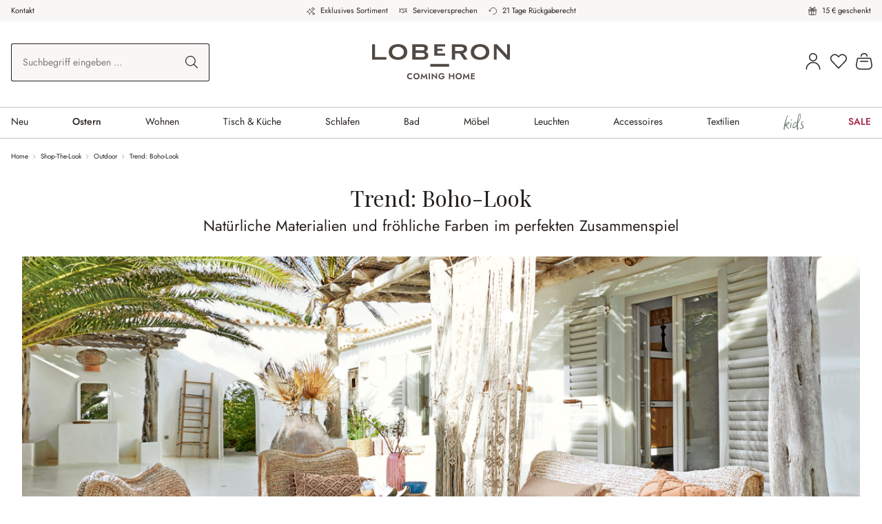

--- FILE ---
content_type: application/javascript
request_url: https://l.ecn-ldr.de/configs/00001afd-86702047-c0fd-4cb7-9b09-814cc3a78e3b/6963/latest.js
body_size: 21446
content:
const config = {configVersion: 1, coreVersion: '', coreConfigData: {isBasic: false, isCrossSubdomainConsent: false, profileEndpointBaseURL: 'https://services.crosssell.info/profileaccess/00001afd-86702047-c0fd-4cb7-9b09-814cc3a78e3b/profiles/'}, coreNs: 'loader', plugins: [{name: 'analytics.js_sdk', version: '', language: 'null', doNotLoad: false, predefinedJavascripts: {"https://l.ecn-ldr.de/configs/00001afd-86702047-c0fd-4cb7-9b09-814cc3a78e3b/6963/emos.js": "!function(n,e){var r,t,i,o,u,a,l,c,f,s,g,v,h,d,m,p,I,O,_,A,b,S,C,E,R,y,T,w,N,P,M,D,k,K,L=un(\"EMOS_VERSION\",\"p60.3\"),x=un(\"DFLTS\",{}),$=\"emos3\",V=n[$];function U(){r={},t={},i=an(\"PRIV_COOKIE\",\"emos_privacy:l\"),o=an(\"PRIV_CFG\",{\"3\":{\"VCL\":730},\"0\":{\"DO_NOT_TRACK\":true}}),u=function(n,e){var u=null;i&&(u=oe(ce(i)));u?rn=!0:(rn=!1,Gn(u=V[n])||(u=String(u)));u||(u=String(e));u&&(t=o[u]);Yn(t)||(t={});return r[n]=u,u}(\"PRIV_MODE\",'4'),a=an(\"JUNK_SIZE\",1600),l=an(\"CLIENT_COOKIE_LIFETIME\",30),c=an(\"CNSID\",\"emos_jcsid:c\"),f=an(\"CNVID\",\"emos_jcvid:f\"),s=an(\"CNCAMP\",\"emos_jckamp:f\"),g=an(\"CNPV\",null),v=an(\"COOKIE_DNT\",\"emos_optout:f\"),h=an(\"COOKIE_DOMAIN\",null),d=an(\"TRACK_FIRSTPARTY\",true),m=an(\"TRACK_POSTCONVERSION\",true),p=an(\"CLIENT_KEY\",'00001afd-86702047-c0fd-4cb7-9b09-814cc3a78e3b'),I=an(\"TRACK_THIRD_PARTY\",true),O=an(\"SAMPLING_RATE\",1),_=an(\"PRODUCT_ID_IN_EC_EVENT\",1),A=an(\"PMAP\",{}),b=an(\"P_MAP\",{}),S=function(n,e){var i=an(n,e),o=n+\"_MERGE\",u=t[o];Yn(u)||(u=V[o]);if(Yn(u))for(var a in u)if(u.hasOwnProperty(a)){var l=u[a];null===l?delete i[a]:i[a]=l}return r[n]=i,i}(\"PARAM_TO_PROP\",{\"emosmarker\":\"marker\",\"ecmUid\":\"newsuid\"}),C=an(\"PARAMS\",['_pmclid','_paclid','_pmpub1','_pmpub2','_autaclid','gclid','dclid','fbclid','msclkid','awc','ch','ttclid','soluteclid']),E=an(\"MC_COOKIE\",{kw:30,cp:30,nl:30,affiliate:30,display:30,print:30,retarget:30,socialmedia:30,mobile:30}),R=an(\"ADD_COOKIE_PARAMS\",{all:[\"empid\",\"empcode\",\"empcode2\"]}),y=an(\"ADD_COOKIE_PROPS\",{}),T=an(\"TIMEOUT\",6e3),w=an(\"MLURLP\",256),N=an(\"DO_NOT_TRACK\",!1),P=an(\"SEO_BLACK\",[]),M=an(\"VCL\",0),D=an(\"URL\",'https:\\\/\\\/www.loberon.at'),k=an(\"URL_A\",null),K=an(\"SM\",\"c\")}V||(n[$]=V={}),V.defaults||(V.defaults={});var q=\"emoscache\",B=30,F=\"emos_sampling\",j=0,Y=-1,G=null,J=0,H=0,z=null,Q=[],Z=!1,W=[],X=[],nn=tn(n.sessionStorage),en=tn(n.localStorage),rn=!1;function tn(n){try{return n&&n.length>=0}catch(n){return!1}}function on(n){return parseInt(n,10)}function un(n,e){return e}function an(n,e){var i=t[n];return Gn(i)&&(i=V[n]),Gn(i)&&(i=e),r[n]=i,i}var ln=n.encodeURIComponent;function cn(e){try{return n.decodeURIComponent(e.replace(\/\\+\/g,\"%20\"))}catch(r){try{return n.unescape(e)}catch(n){return e}}}function fn(n,e,r){var t=e.cookie,i=null,o=null;t&&(e.emcl&&(i=on(e.emcl)),i||(i=l),i*=86400,o=qn(t)),function(n){for(var e in n){var r=n[e];jn(r)&&r.length>1&&zn(r,e,n)}}(n);for(var c=ve(function(n){for(var e=0,r=n.length,t=0;t<r;t++)e+=n[t];return n.push((65280&e)>>8),n.push(255&e),n}(se(JSON.stringify(n)))),f=navigator.sendBeacon&&Blob,s=f?1:Math.floor(c.length\/a)+1,g=[],v=0;v<s;v++)g[v]={},g[v].v=\"4\",g[v].emrid=r,d&&(g[v].emsid=J,M&&H&&(g[v].emvid=H)),0===v&&I&&m&&t&&(g[v].emcl=i,g[v].emcc=o),g[v].emnc=s,g[v].emtn=v+1,g[v].emhost=location.hostname,I&&\"4\"!==u?(g[v].tpct=1,m||(g[v].tpcv=0),730!==M&&(g[v].vclt=M)):g[v].tpct=2,u&&(g[v].prv=u),e.sPMReqId&&(g[v].sPMReqId=e.sPMReqId),g[v].d=f?c:c.substring(v*a,(v+1)*a);return g}function sn(n,e){var r=n[e];return Gn(r)?V[e]:r}var gn=null;try{gn=top.location.search}catch(n){gn=location.search}function vn(n,e){try{if(null===n||0===n.length)return\"\";if(e>=0){var r=hn(n,\"\/\",e,0);r>=0&&(n=n.substring(0,r))}var t=n.indexOf(\"?\");t>=0&&(n=n.substring(0,t));var i=n.indexOf(\"#\");i>=0&&(n=n.substring(0,i))}catch(n){}return n.substring(0,127)}function hn(n,e,r,t){var i=n.indexOf(e,t);return 1===r?i:hn(n,e,r-1,i+e.length)}function dn(r,t){var i=fe();\"4\"===u&&function(n,e,r){Mn=[n,e,r]}(r,t,i);var o=function(){var n={};Pe(n,x),V.defaults&&Pe(n,V.defaults);return n}();Pe(o,r);var a=function(n){var e=sn(n,\"customParam\");if(e)return e;var r=$e(gn,!0);for(var t in A){var i=A[t],o=r[i];o?(r[t]=o,delete r[i]):delete r[t]}for(var u in b){var a=b[u];if(a){var l=r[u];l&&(r[a]=l)}else null===a&&delete r[u]}return r}(t);!function(n,r,t){var i=function(n){var r=sn(n,\"customReferrer\");if(!Gn(r))return r;try{return top.document.referrer}catch(n){return e.referrer}}(r),o=vn(i,3),u=$e(i,!1);o&&(n.ref=o);for(var a in S)t[a]&&(n[S[a]]=t[a]);for(var l in C){var c=C[l];t[c]&&(n[c]=t[c])}if(r.cookie)return;if(!sn(r,\"customMktDetect\")){de(n,t,\"em_cmp\"),de(n,t,\"em_src\"),de(n,t,\"source\",\"em_src\"),de(n,t,\"campaign\"),de(n,t,\"adword\"),de(n,t,\"newsletter\"),de(n,t,\"ecmId\"),de(n,t,\"news\",\"newsletter\"),de(n,t,\"newsmid\",\"ecmId\");var f=sn(r,\"customCampaign\")||t.em_cmp||t.refID,s=sn(r,\"customSource\")||t.em_src||t.emsrc;if(s&&!f&&(f=null),!s&&f&&(s=\"cp\"),s)return\"kw\"===s?void pe(f||t.adword,n,r,t,o,u):\"nl\"===s?void Ie(f||t.newsletter,n,r,t):\"socialmedia\"===s?void me(f||t.campaign,n,r,t):void Oe(f||t.campaign,n,r,t,s);if(t.campaign)return void Oe(t.campaign,n,r,t,\"cp\");if(t.newsletter||t.ecmId)return void Ie(t.newsletter,n,r,t);if(t.adword||n.gclid||n.msclkid)return void pe(t.adword,n,r,t,o,u);if(n.fbclid)return void me(null,n,r,t)}if(null===i||0===i.length)return void _e(n,r,t,\"direct\");if(function(n){return n.split(\"\/\")[2]===location.host}(o))return n.ref=vn(i,-1),void(n.source=\"intern\");if(Ee(n,r,!1,o,t,u))return;if(function(n,e,r,t){for(const i of Ce)if(r.search(i)>=0){const i=_e(n,e,t,\"ais\");return r&&(i.ref=r),!0}return!1}(n,r,o,t))return;!function(n,e,r){var t=_e(n,e,r,\"ref\");n!==t&&he(n,t,\"ref\")}(n,r,t)}(o,t,a),function(n,e){!e.cookie||I&&m||(Pe(n,e.cookie),n.postconv=\"0\");var r=ce(s);if(d&&m)if(e.cookie){var t=null;e.emcl&&(t=on(e.emcl)),t||(t=l),t*=86400,ae(r,qn(e.cookie)+\"&ccbt=\"+Math.floor((new Date).getTime()\/1e3),t)}else{var i=oe(r);if(i&&i.length>0){var o=Bn(i);n.source&&(n.osrc=n.source),n.postconv=\"1\",o.ccbtd=Math.floor((new Date).getTime()\/1e3)-on(o.ccbt),delete o.ccbt,Pe(n,o)}}}(o,t);var v=function(){if(!g)return;var n=oe(ce(g));if(n&&n.length>0){for(var e=(new Date).getTime(),r=[],t=(n=cn(n)).split(\"@\"),i=0;i<t.length;i++)if(t[i]){var o=Bn(t[i]),u=on(o.t);isFinite(u)&&(o.td=e-u,delete o.t),r.push(qn(o))}return r.join(\"@\")}return null}();if(v&&(o.pvdata=v),function(n,e,r){var t=function(n,e){var r=sn(e,\"crossData\");if(jn(r)&&\"string\"==typeof r[0])return r;var t=sn(e,\"emcs0\");if(t)return[t,sn(e,\"emcs1\"),sn(e,\"emcs2\"),sn(e,\"emcs3\"),sn(e,\"emcs4\"),sn(e,\"emcs5\")];if(n.emcs0)return[n.emcs0,n.emcs1,n.emcs2,n.emcs3,n.emcs4,n.emcs5];return null}(e,r);if(t){if(!t[3]){var i=n.ec_Event;if(jn(i)&&i.length>0){var o=i[0];Yn(o)&&(t[3]=Fn(o)?o[_]:o.pid)}}n.crossData=[t]}}(o,a,t),Pe(o,r),o.content||(o.content=\"HTML-Title\/\"+e.title),function(e){var r=screen.width+\"x\"+screen.height,t=n.devicePixelRatio;Hn(t)&&t>1&&(r=r+\"|\"+Math.round(100*t)\/100);var i=n.orientation;Hn(i)&&0!==i&&(r=r+\"o\"+i),e.swsh=r,e.tz=(new Date).getTimezoneOffset()\/60;var o=n.performance;if(Yn(o)){var u=o.navigation;Yn(u)&&Hn(u.type)&&u.type<255&&(e.nt=u.type)}e.emosV=L}(o),t.cookie&&Ae(y,o,t.cookie.source,t.cookie),(new Date).getTime(),G=i,delete o.pageId,delete o.pageid,function(){if(!d)return void(Z=!0);var n=function(){var n=function(){if(O<=1)return!0;var n=re(F);if(n){var e=n.split(\"|\");if(e.length>1)if(on(e[1])===O)return\"1\"===e[0]}return null}();null==n&&(n=Math.random()*O<=1);return function(n){Z=\"p\"!==K||n;O>1&&ne(F,(n?\"1\":\"0\")+\"|\"+O)}(n),n}();(function(n){if(\"4\"===u)return J=\"NULL\",delete V.emos_sid,void(rn&&le(ce(c)));var e=null;if(J=null,Jn(V.ext_sid))J=V.ext_sid;else if(e=ce(c),Jn(V.emos_sid))J=V.emos_sid;else if(e){var r=oe(e);if(r&&r.length>0){var t=r.split(\":\");t.length>0&&(J=t[0])}}J=Wn(J)?fe():J.substring(0,64);if(e){var i=J+\":\"+(n?\"t\":\"f\")+\":\"+O+\":0\";ae(e,i,null),i!==oe(e)&&(J=\"NULL\")}\"NULL\"!==J&&(V.emos_sid=J)})(n),function(n){var e=ce(f);if(M){if(H=null,Jn(V.ext_vid))H=V.ext_vid,e=null;else if(Jn(V.emos_vid))H=V.emos_vid;else if(e){var r=oe(e);if(r&&r.length>0){var t=r.split(\":\");t.length>0&&(H=t[0])}}if(H=Wn(H)?J:H.substring(0,64)){if(e){var i=H+\":1:0:0:0:\"+n+\":\"+O;ae(e,i,86400*M),i!==oe(e)&&(H=\"NULL\")}V.emos_vid=H}}else xn()&&rn&&le(e)}(n)}(),Z&&(mn(o,t,i),jn(t.cb)))for(var h=t.cb,p=0;p<h.length;p++)try{h[p](H,J,G)}catch(n){}}function mn(e,r,t){!0!==navigator.webdriver&&(\"1\"===u?function(e,r,t){if(nn&&(-1===Y&&(Y=function(){if(nn)try{for(var e=n.sessionStorage,r=0;r<B;r++){if(!e.getItem(q+r))return r}return B}catch(n){}return 0}()),Y<B)){var i=JSON.stringify({props:e,cfg:r,rid:t});$n(q+Y++,i)}}(e,r,t):Pn(e,r,t))}function pn(n,e,r){var t=In(n,e);t&&t.length>r&&(t[r]=null)}function In(n,e){var r=n[e];return jn(r)&&r.length>0?jn(r[0])?r[0]:r:null}function On(n,e,r){var t,i=In(n,e);if(i&&i.length>r){var o=i[r];null!=o&&(i[r]=ve(function(n){for(var e=[],r=0;r<32*n.length;r+=8)e.push(n[r>>5]>>>24-r%32&255);return e}(function(n,e){var r,t,i,o,u,a,l,c,f,s,g,v,h=[1779033703,-1150833019,1013904242,-1521486534,1359893119,-1694144372,528734635,1541459225],d=new Array(64);for(n[e>>5]|=128<<24-e%32,n[15+(e+64>>9<<4)]=e,f=0;f<n.length;f+=16){for(r=h[0],t=h[1],i=h[2],o=h[3],u=h[4],a=h[5],l=h[6],c=h[7],s=0;s<64;s++)d[s]=s<16?n[s+f]:wn(wn(wn(yn(d[s-2]),d[s-7]),Rn(d[s-15])),d[s-16]),g=wn(wn(wn(wn(c,En(u)),bn(u,a,l)),Tn[s]),d[s]),v=wn(Cn(r),Sn(r,t,i)),c=l,l=a,a=u,u=wn(o,g),o=i,i=t,t=r,r=wn(g,v);h[0]=wn(r,h[0]),h[1]=wn(t,h[1]),h[2]=wn(i,h[2]),h[3]=wn(o,h[3]),h[4]=wn(u,h[4]),h[5]=wn(a,h[5]),h[6]=wn(l,h[6]),h[7]=wn(c,h[7])}return h}(se(t=String(o)),8*t.length))))}}function _n(n,e){return n>>>e|n<<32-e}function An(n,e){return n>>>e}function bn(n,e,r){return n&e^~n&r}function Sn(n,e,r){return n&e^n&r^e&r}function Cn(n){return _n(n,2)^_n(n,13)^_n(n,22)}function En(n){return _n(n,6)^_n(n,11)^_n(n,25)}function Rn(n){return _n(n,7)^_n(n,18)^An(n,3)}function yn(n){return _n(n,17)^_n(n,19)^An(n,10)}var Tn=[1116352408,1899447441,-1245643825,-373957723,961987163,1508970993,-1841331548,-1424204075,-670586216,310598401,607225278,1426881987,1925078388,-2132889090,-1680079193,-1046744716,-459576895,-272742522,264347078,604807628,770255983,1249150122,1555081692,1996064986,-1740746414,-1473132947,-1341970488,-1084653625,-958395405,-710438585,113926993,338241895,666307205,773529912,1294757372,1396182291,1695183700,1986661051,-2117940946,-1838011259,-1564481375,-1474664885,-1035236496,-949202525,-778901479,-694614492,-200395387,275423344,430227734,506948616,659060556,883997877,958139571,1322822218,1537002063,1747873779,1955562222,2024104815,-2067236844,-1933114872,-1866530822,-1538233109,-1090935817,-965641998];function wn(n,e){var r=(65535&n)+(65535&e);return(n>>16)+(e>>16)+(r>>16)<<16|65535&r}function Nn(n,e){delete n[e]}function Pn(e,t,i){!function(n,e){var t=V.plugins;if(jn(t))for(var i=0;i<t.length;i++)try{t[i](n,r,e)}catch(n){}}(e,t),function(n){xn()&&(pn(n,\"login\",0),pn(n,\"register\",0),Nn(n,\"newsuid\"),pn(n,\"billing\",1),pn(n,\"billing\",2),On(n,\"billing\",0),Nn(n,\"hashedvalue\"))}(e),function(e,r,t){n.console&&n.console.log&&location.search.indexOf(\"emosdebug=yxcvbnm\")>=0&&n.console.log(e);for(var i=fn(e,r,t),o=0;o<i.length;o++)Un(i[o],r,j++)}(e,t,i)}var Mn=null;var Dn=\"data:image\/gif;base64,R0lGODlhAQABAAD\/ACwAAAAAAQABAAACADs=\",kn=\"https:\/\/\",Kn=\"http:\/\/\";function Ln(){var n,e;8===p.indexOf(\"-\")?(n=p.substring(0,8),e=p.substring(9)):(n=\"00000000\",e=p);var r=k&&xn()?k:D;return 0!==r.indexOf(kn)&&0!==r.indexOf(Kn)&&(r=kn+r),r+\"\/l\/\"+n+\"\/t\/\"+e}function xn(){return\"2\"===u||\"4\"===u}function $n(e,r){if(nn)try{n.sessionStorage.setItem(e,r)}catch(n){}}function Vn(n){if(e.cookie.indexOf(n+\"=\")>=0){var r=n+\"=;path=\/;max-age=0;SameSite=Lax;\",t=Ne();t&&(r=r+\"domain=\"+t+\";\"),e.cookie=r}}function Un(e,r,t){var i=qn(e);if(navigator.sendBeacon&&Blob)navigator.sendBeacon(Ln(),new Blob([i],{type:\"application\/x-www-form-urlencoded;charset=UTF-8\"}));else{var o=new Image;n.setTimeout((function(){o.src=Dn}),T),Q[t]=o,o.src=Ln()+\"?\"+i}}function qn(n){var e=\"\";for(var r in n){var t=typeof n[r];\"string\"!==t&&\"boolean\"!==t&&\"number\"!==t||(\"\"!==e&&(e+=\"&\"),e+=r+\"=\"+ln(n[r]))}return e}function Bn(n){for(var e=n.split(\"&\"),r={},t=0;t<e.length;t++){var i=e[t].split(\"=\");r[i[0]]=cn(i[1])}return r}function Fn(n){return\"[object Array]\"===Object.prototype.toString.apply(n)}function jn(n){return Yn(n)&&Fn(n)}function Yn(n){return null!==n&&\"object\"==typeof n}function Gn(n){return void 0===n}function Jn(n){return\"string\"==typeof n}function Hn(n){return\"number\"==typeof n}function zn(n,e,r){for(var t={},i=!1,o=0;o<n.length;o++){var u=n[o];if(\"object\"==typeof u&&\"[object Array]\"!==Object.prototype.toString.apply(u))Qn(u,t),i=!0;else if(null!==u)return}if(i){for(var a=0;a<n.length;a++){var l=n[a];null!==l&&Zn(l,t)}var c=JSON.stringify(n).length;JSON.stringify(t).length<c&&(r[e]=t)}}function Qn(n,e){for(var r in n)e[r]||(e[r]=[])}function Zn(n,e){for(var r in e){var t=n[r],i=e[r];void 0===t?i.push(null):i.push(t)}}function Wn(n){return!n||Te([\"undefined\",\"0\"],n)}function Xn(n,e,r){r&&(e=e+\"|lt=\"+((new Date).getTime()+r)),ne(n,e)}function ne(e,r){if(en)try{n.localStorage.setItem(e,r)}catch(n){}}function ee(n){var e=re(n);if(e){var r=e.lastIndexOf(\"|lt=\");if(!(r>=0))return e;var t=Number.parseInt(e.substring(r+4));if((new Date).getTime()<=t)return e.substring(0,r)}return null}function re(e){if(en)try{return n.localStorage.getItem(e)}catch(n){}return null}function te(e){if(en)try{n.localStorage.removeItem(e)}catch(n){}}function ie(n){for(var r=e.cookie.split(\";\"),t=0;t<r.length;t++){var i=r[t];\" \"===i.charAt(0)&&(i=i.substring(1));var o=n+\"=\";if(i.substring(0,o.length)===o)return i.substring(o.length)}return null}function oe(e){if(!e)return null;var r=e[1],t=e[0];switch(r){case\"c\":return ie(t);case\"l\":return ee(t);case\"s\":return function(e){if(nn)try{return n.sessionStorage.getItem(e)}catch(n){}return null}(t);case\"f\":var i=ie(t);return i||(i=ee(e)),i;default:return null}}function ue(n,r,t){var i=n+\"=\"+r+\";path=\/;\",o=Ne();o&&(i=i+\"domain=\"+o+\";\"),t&&(i=i+\"max-age=\"+t+\";expires=\"+new Date((new Date).getTime()+1e3*t).toGMTString()+\";\"),e.cookie=i+\" SameSite=Lax;\"}function ae(n,e,r){if(n){var t=n[1],i=n[0];switch(t){case\"c\":ue(i,e,r);break;case\"l\":Xn(i,e,r);break;case\"s\":$n(i,e);break;case\"f\":ue(i,e,r),Xn(i,e,r)}}}function le(e){if(e){var r=e[1],t=e[0];switch(r){case\"c\":Vn(t);break;case\"l\":te(t);break;case\"s\":!function(e){if(nn)try{n.sessionStorage.removeItem(e)}catch(n){}}(t);break;case\"f\":Vn(t),te(t)}}}function ce(n){if(!n)return null;var e=n.split(\":\",2);return 1===e.length&&e.push(\"c\"),e}function fe(){var n=(new Date).getTime(),e=4294967295&n,r=n\/4294967296&4294967295,t=[];t.push(r>>>8&255),t.push(255&r),t.push(e>>>24),t.push(e>>>16&255),t.push(e>>>8&255),t.push(255&e);for(var i=0;i<9;i++){var o=65536*Math.random();t.push(o>>>8&255),t.push(255&o)}var u=navigator.userAgent;if(u)for(var a=0;a<u.length;a++){var l=6+a%18;t[l]=255&(t[l]^u.charCodeAt(a))}return ve(t)}function se(n){for(var e=[],r=0;r<n.length;r++){var t=n.charCodeAt(r);t<128?(t>=32||9===t)&&e.push(t):t>127&&t<2048?(e.push(t>>6|192),e.push(63&t|128)):(e.push(t>>12|224),e.push(t>>6&63|128),e.push(63&t|128))}return e}var ge=\"ABCDEFGHIJKLMNOPQRSTUVWXYZabcdefghijklmnopqrstuvwxyz0123456789*_\";function ve(n){var e=ge,r=[],t=0,i=n.length;i%3==1?(n.push(0),n.push(0)):i%3==2&&n.push(0);for(var o=n.length;t<o;)r.push(e.charAt(n[t]>>2)),r.push(e.charAt((3&n[t])<<4|n[t+1]>>4)),r.push(e.charAt((15&n[t+1])<<2|n[t+2]>>6)),r.push(e.charAt(63&n[t+2])),t+=3;return i%3==1&&(r[r.length-1]=r[r.length-2]=\"\"),i%3==2&&(r[r.length-1]=\"\"),r.join(\"\")}function he(n,e,r){n[r]&&(e[r]=n[r],delete n[r])}function de(n,e,r,t){n[r]&&(e[t||r]=n[r],delete n[r])}function me(n,e,r,t){var i=_e(e,r,t,\"socialmedia\");e!==i&&(he(e,i,\"fbclid\"),he(e,i,\"ref\")),n||(n=\"auto tagging\"),i.campaign=n}function pe(n,e,r,t,i,o){var u=_e(e,r,t,\"kw\");n||(n=e.gclid?\"google auto tagging\":\"auto tagging\"),e!==u&&(he(e,u,\"gclid\"),he(e,u,\"msclkid\"),he(e,u,\"ref\")),u.adword=n,Ee(u,null,!0,i,t,o)}function Ie(n,e,r,t){var i=_e(e,r,t,\"nl\");n&&(i.news=n),t.ecmId&&(i.newsmid=t.ecmId)}function Oe(n,e,r,t,i){var o=_e(e,r,t,i);o.campaign=n,e!==o&&he(e,o,\"ref\")}function _e(n,e,r,t){if(E[t]){e.cookie||(e.cookie={});var i=e.cookie;return e.emcl=E[t],Ae(R,r,t,i),i.source=t,i}return n.source=t,n}function Ae(n,e,r,t){n.all&&be(n.all,e,t),n[r]&&be(n[r],e,t)}function be(n,e,r){for(var t=0;t<n.length;t++){var i=e[n[t]];i&&(r[n[t]]=i)}}const Se=[[\"q\",null,\"ie\",\"start\",1],[\"p\",null,null,\"b\",1],[\"su\",null,null,\"pageIndex\",10],[\"query\",null,null],[\"qry_str\",null,null],[\"begriff\",null,null],[\"words\",null,null],[\"encquery\",null,null],[\"qt\",null,null],[\"terms\",null,null],[\"text\",\/yandex\\.\/g,null],[\"wd\",\/\\.baidu\\.\/g,null],[\"w\",\/\\.soso\\.\/g,null],[\"searchfor\",\/\\.ask\\.\/g,null],[\"searchfor\",\/\\.ask-tb\\.\/g,null],[null,\/www\\.google\\.\/g,null],[null,\/bing\\.com\/g,null],[null,\/\\.web\\.de\/g,null],[null,\/images\\.google\\.\/g,null],[null,\/duckduckgo\\.\/g,null],[null,\/ixquick\\.\/g,null],[null,\/startpage\\.\/g,null],[null,\/search\\.yahoo\\.\/g,null],[null,\/www\\.ecosia\\.org\/g,null],[null,\/\\.qwant\\.com\/g,null],[null,\/suche\\.t-online\\.\/g,null],[null,\/suche\\.gmx\\.\/g,null],[null,\/suche\\.1und1\\.\/g,null],[null,\/search\\.myway\\.com\/g,null],[null,\/googlequicksearchbox\/g,null],[null,\/search\\.brave\\.com\/g,null]],Ce=[\/chatgpt\\.com\/g,\/chat\\.deepseek\\.com\/g,\/chat\\.mistral\\.ai\/g,\/chatopenai\\.de\/g,\/chat\\.openai\\.com\/g,\/perplexity\\.ai\/g,\/copilot\\.microsoft\\.com\/g,\/gemini\\.google\\.com\/g,\/claude\\.ai\/g];function Ee(n,e,r,t,i,o){if(P)for(const n of P)if(t.indexOf(n)>=0)return!1;for(const u of Se){const a=u[1];if(null===a||t.search(a)>=0){let l=u[0]?o[u[0]]:null;if(l||null===a||(l=\"not provided\"),l){const a=r?n:_e(n,e,i,\"suma\"),c=u[2];if(c&&o[c]?(a.smqpe=o[c],a.smqp=l):a.smqp=cn(l),5===u.length&&o[u[3]]){const n=on(o[u[3]]);isNaN(n)||(a.smstart=n*u[4])}return!r&&t&&(a.ref=t),!0}}}return!1}var Re=[\"uk\",\"tr\",\"br\"],ye={at:[\"co\"],jp:[\"co\",\"ac\",\"go\",\"ne\",\"or\"],au:[\"com\",\"org\",\"net\",\"info\"]};function Te(n,e){for(var r=0;r<n.length;r++)if(n[r]===e)return!0;return!1}function we(){z=function(n){var e=n.split(\".\"),r=e[e.length-1],t=e[e.length-2],i=function(n,e){if(Te(Re,n))return 3;var r=ye[n];return r&&Te(r,e)?3:2}(r,t);if(isNaN(on(r))&&e.length>=i){for(var o=\"\",u=e.length-i;u<e.length;u++)o+=\".\"+e[u];return o}return n}(n.location.hostname)}function Ne(){return null===h?z:h}function Pe(n,e){for(var r in e)n[r]=e[r]}function Me(n,e){G?(n.emosV=L,n.plReqId=G,mn(n,e,fe())):W.length<20&&W.push([n,e])}function De(e){var r=!1;if(Yn(e)){var t=e.privacy_mode;Gn(t)||(\"reset\"===t?(r=!0,le(ce(i))):ae(ce(i),String(t)),e=null)}if(U(),r&&(rn=!0),!p)return!0;if(function(){if((\"0\"===u||\"2\"===u||\"4\"===u)&&rn&&(\"0\"===u&&function(){if(nn){try{for(var e=n.sessionStorage,r=0;r<B;r++){var t=q+r;e.removeItem(t)}}catch(n){}Y=0}Mn=null}(),d&&(le(ce(f)),\"2\"!==u&&le(ce(c)),!m))){var e=o[3];e&&!0===e.TRACK_POSTCONVERSION&&le(ce(s))}}(),!!(V.doNotTrack||N||\"0\"===u||v&&\"1\"===oe(ce(v))))return!0;if(function(){if(\"3\"===u&&null!==Mn){var e=Mn[0],r=Mn[1];r.sPMReqId=Mn[2],Mn=null,dn(e,r)}if(\"1\"!==u&&nn){try{for(var t=n.sessionStorage,i=0;i<B;i++){var o=q+i,a=t.getItem(o);if(!a)break;var l=JSON.parse(a);Pn(l.props,l.cfg,l.rid),t.removeItem(o)}}catch(n){}Y=0}}(),!Yn(e))return!0;var a=e.config;return a?delete e.config:a={},e.type&&\"event\"===e.type||a.type&&\"event\"===a.type?(e.type&&delete e.type,Me(e,a),!0):(dn(e,a),function(){for(var n=0;n<W.length;n++){var e=W[n];Me(e[0],e[1])}}(),!0)}var ke=function(n){X.push(n)};if(V.send=function(n){return ke(n)},jn(V.stored)){for(var Ke=0;Ke<V.stored.length;Ke++)ke(V.stored[Ke]);delete V.stored}function Le(){return e.visibilityState}function xe(){ke=De;for(var n=0;n<X.length;n++)ke(X[n])}function $e(n,e){var r={};if(!n)return r;var t=n.indexOf(\"?\");t>=0&&(n=n.substring(t+1));for(var i=n.split(\"&\"),o=0;o<i.length;o++){var u=i[o].split(\"=\"),a=u[0];if(a){a=a.substring(0,128);var l=u[1];l?(e&&(l=cn(l)),r[a]=l.substring(0,w)):r[a]=\"\"}}return r}U(),we(),\"prerender\"===Le()?e.addEventListener(\"visibilitychange\",(function(){var n=Le();\"prerender\"!==n&&\"unloaded\"!==n&&xe()}),!1):xe()}(window,document);","https://l.ecn-ldr.de/plugins/analytics.js_sdk/analytics.js_sdk.js": "(()=>{var t={34:(t,r,e)=>{\"use strict\";var n=e(4901);t.exports=function(t){return\"object\"==typeof t?null!==t:n(t)}},283:(t,r,e)=>{\"use strict\";var n=e(9504),o=e(9039),i=e(4901),u=e(9297),s=e(3724),c=e(350).CONFIGURABLE,a=e(3706),f=e(1181),p=f.enforce,l=f.get,v=String,y=Object.defineProperty,b=n(\"\".slice),g=n(\"\".replace),d=n([].join),h=s&&!o(function(){return 8!==y(function(){},\"length\",{value:8}).length}),m=String(String).split(\"String\"),x=t.exports=function(t,r,e){\"Symbol(\"===b(v(r),0,7)&&(r=\"[\"+g(v(r),\/^Symbol\\(([^)]*)\\).*$\/,\"$1\")+\"]\"),e&&e.getter&&(r=\"get \"+r),e&&e.setter&&(r=\"set \"+r),(!u(t,\"name\")||c&&t.name!==r)&&(s?y(t,\"name\",{value:r,configurable:!0}):t.name=r),h&&e&&u(e,\"arity\")&&t.length!==e.arity&&y(t,\"length\",{value:e.arity});try{e&&u(e,\"constructor\")&&e.constructor?s&&y(t,\"prototype\",{writable:!1}):t.prototype&&(t.prototype=void 0)}catch(t){}var n=p(t);return u(n,\"source\")||(n.source=d(m,\"string\"==typeof r?r:\"\")),t};Function.prototype.toString=x(function(){return i(this)&&l(this).source||a(this)},\"toString\")},298:(t,r,e)=>{\"use strict\";var n=e(2195),o=e(5397),i=e(8480).f,u=e(7680),s=\"object\"==typeof window&&window&&Object.getOwnPropertyNames?Object.getOwnPropertyNames(window):[];t.exports.f=function(t){return s&&\"Window\"===n(t)?function(t){try{return i(t)}catch(t){return u(s)}}(t):i(o(t))}},350:(t,r,e)=>{\"use strict\";var n=e(3724),o=e(9297),i=Function.prototype,u=n&&Object.getOwnPropertyDescriptor,s=o(i,\"name\"),c=s&&\"something\"===function(){}.name,a=s&&(!n||n&&u(i,\"name\").configurable);t.exports={EXISTS:s,PROPER:c,CONFIGURABLE:a}},397:(t,r,e)=>{\"use strict\";var n=e(7751);t.exports=n(\"document\",\"documentElement\")},421:t=>{\"use strict\";t.exports={}},511:(t,r,e)=>{\"use strict\";var n=e(9167),o=e(9297),i=e(1951),u=e(4913).f;t.exports=function(t){var r=n.Symbol||(n.Symbol={});o(r,t)||u(r,t,{value:i.f(t)})}},616:(t,r,e)=>{\"use strict\";var n=e(9039);t.exports=!n(function(){var t=function(){}.bind();return\"function\"!=typeof t||t.hasOwnProperty(\"prototype\")})},655:(t,r,e)=>{\"use strict\";var n=e(6955),o=String;t.exports=function(t){if(\"Symbol\"===n(t))throw new TypeError(\"Cannot convert a Symbol value to a string\");return o(t)}},687:(t,r,e)=>{\"use strict\";var n=e(4913).f,o=e(9297),i=e(8227)(\"toStringTag\");t.exports=function(t,r,e){t&&!e&&(t=t.prototype),t&&!o(t,i)&&n(t,i,{configurable:!0,value:r})}},757:(t,r,e)=>{\"use strict\";var n=e(7751),o=e(4901),i=e(1625),u=e(7040),s=Object;t.exports=u?function(t){return\"symbol\"==typeof t}:function(t){var r=n(\"Symbol\");return o(r)&&i(r.prototype,s(t))}},1072:(t,r,e)=>{\"use strict\";var n=e(1828),o=e(8727);t.exports=Object.keys||function(t){return n(t,o)}},1088:(t,r,e)=>{\"use strict\";var n=e(6518),o=e(9565),i=e(6395),u=e(350),s=e(4901),c=e(3994),a=e(2787),f=e(2967),p=e(687),l=e(6699),v=e(6840),y=e(8227),b=e(6269),g=e(7657),d=u.PROPER,h=u.CONFIGURABLE,m=g.IteratorPrototype,x=g.BUGGY_SAFARI_ITERATORS,S=y(\"iterator\"),w=\"keys\",O=\"values\",j=\"entries\",P=function(){return this};t.exports=function(t,r,e,u,y,g,E){c(e,r,u);var T,A,I,F=function(t){if(t===y&&M)return M;if(!x&&t&&t in _)return _[t];switch(t){case w:case O:case j:return function(){return new e(this,t)}}return function(){return new e(this)}},L=r+\" Iterator\",N=!1,_=t.prototype,k=_[S]||_[\"@@iterator\"]||y&&_[y],M=!x&&k||F(y),R=\"Array\"===r&&_.entries||k;if(R&&(T=a(R.call(new t)))!==Object.prototype&&T.next&&(i||a(T)===m||(f?f(T,m):s(T[S])||v(T,S,P)),p(T,L,!0,!0),i&&(b[L]=P)),d&&y===O&&k&&k.name!==O&&(!i&&h?l(_,\"name\",O):(N=!0,M=function(){return o(k,this)})),y)if(A={values:F(O),keys:g?M:F(w),entries:F(j)},E)for(I in A)(x||N||!(I in _))&&v(_,I,A[I]);else n({target:r,proto:!0,forced:x||N},A);return i&&!E||_[S]===M||v(_,S,M,{name:y}),b[r]=M,A}},1181:(t,r,e)=>{\"use strict\";var n,o,i,u=e(8622),s=e(4576),c=e(34),a=e(6699),f=e(9297),p=e(7629),l=e(6119),v=e(421),y=\"Object already initialized\",b=s.TypeError,g=s.WeakMap;if(u||p.state){var d=p.state||(p.state=new g);d.get=d.get,d.has=d.has,d.set=d.set,n=function(t,r){if(d.has(t))throw new b(y);return r.facade=t,d.set(t,r),r},o=function(t){return d.get(t)||{}},i=function(t){return d.has(t)}}else{var h=l(\"state\");v[h]=!0,n=function(t,r){if(f(t,h))throw new b(y);return r.facade=t,a(t,h,r),r},o=function(t){return f(t,h)?t[h]:{}},i=function(t){return f(t,h)}}t.exports={set:n,get:o,has:i,enforce:function(t){return i(t)?o(t):n(t,{})},getterFor:function(t){return function(r){var e;if(!c(r)||(e=o(r)).type!==t)throw new b(\"Incompatible receiver, \"+t+\" required\");return e}}}},1240:(t,r,e)=>{\"use strict\";var n=e(9504);t.exports=n(1.1.valueOf)},1291:(t,r,e)=>{\"use strict\";var n=e(3122);t.exports=function(t){var r=+t;return r!=r||0===r?0:n(r)}},1296:(t,r,e)=>{\"use strict\";var n=e(4495);t.exports=n&&!!Symbol.for&&!!Symbol.keyFor},1469:(t,r,e)=>{\"use strict\";var n=e(7433);t.exports=function(t,r){return new(n(t))(0===r?0:r)}},1510:(t,r,e)=>{\"use strict\";var n=e(6518),o=e(7751),i=e(9297),u=e(655),s=e(5745),c=e(1296),a=s(\"string-to-symbol-registry\"),f=s(\"symbol-to-string-registry\");n({target:\"Symbol\",stat:!0,forced:!c},{for:function(t){var r=u(t);if(i(a,r))return a[r];var e=o(\"Symbol\")(r);return a[r]=e,f[e]=r,e}})},1625:(t,r,e)=>{\"use strict\";var n=e(9504);t.exports=n({}.isPrototypeOf)},1828:(t,r,e)=>{\"use strict\";var n=e(9504),o=e(9297),i=e(5397),u=e(9617).indexOf,s=e(421),c=n([].push);t.exports=function(t,r){var e,n=i(t),a=0,f=[];for(e in n)!o(s,e)&&o(n,e)&&c(f,e);for(;r.length>a;)o(n,e=r[a++])&&(~u(f,e)||c(f,e));return f}},1951:(t,r,e)=>{\"use strict\";var n=e(8227);r.f=n},2106:(t,r,e)=>{\"use strict\";var n=e(283),o=e(4913);t.exports=function(t,r,e){return e.get&&n(e.get,r,{getter:!0}),e.set&&n(e.set,r,{setter:!0}),o.f(t,r,e)}},2140:(t,r,e)=>{\"use strict\";var n={};n[e(8227)(\"toStringTag\")]=\"z\",t.exports=\"[object z]\"===String(n)},2195:(t,r,e)=>{\"use strict\";var n=e(9504),o=n({}.toString),i=n(\"\".slice);t.exports=function(t){return i(o(t),8,-1)}},2211:(t,r,e)=>{\"use strict\";var n=e(9039);t.exports=!n(function(){function t(){}return t.prototype.constructor=null,Object.getPrototypeOf(new t)!==t.prototype})},2259:(t,r,e)=>{\"use strict\";e(511)(\"iterator\")},2360:(t,r,e)=>{\"use strict\";var n,o=e(8551),i=e(6801),u=e(8727),s=e(421),c=e(397),a=e(4055),f=e(6119),p=\"prototype\",l=\"script\",v=f(\"IE_PROTO\"),y=function(){},b=function(t){return\"<\"+l+\">\"+t+\"<\/\"+l+\">\"},g=function(t){t.write(b(\"\")),t.close();var r=t.parentWindow.Object;return t=null,r},d=function(){try{n=new ActiveXObject(\"htmlfile\")}catch(t){}var t,r,e;d=\"undefined\"!=typeof document?document.domain&&n?g(n):(r=a(\"iframe\"),e=\"java\"+l+\":\",r.style.display=\"none\",c.appendChild(r),r.src=String(e),(t=r.contentWindow.document).open(),t.write(b(\"document.F=Object\")),t.close(),t.F):g(n);for(var o=u.length;o--;)delete d[p][u[o]];return d()};s[v]=!0,t.exports=Object.create||function(t,r){var e;return null!==t?(y[p]=o(t),e=new y,y[p]=null,e[v]=t):e=d(),void 0===r?e:i.f(e,r)}},2529:t=>{\"use strict\";t.exports=function(t,r){return{value:t,done:r}}},2675:(t,r,e)=>{\"use strict\";e(6761),e(1510),e(7812),e(3110),e(9773)},2777:(t,r,e)=>{\"use strict\";var n=e(9565),o=e(34),i=e(757),u=e(5966),s=e(4270),c=e(8227),a=TypeError,f=c(\"toPrimitive\");t.exports=function(t,r){if(!o(t)||i(t))return t;var e,c=u(t,f);if(c){if(void 0===r&&(r=\"default\"),e=n(c,t,r),!o(e)||i(e))return e;throw new a(\"Can't convert object to primitive value\")}return void 0===r&&(r=\"number\"),s(t,r)}},2787:(t,r,e)=>{\"use strict\";var n=e(9297),o=e(4901),i=e(8981),u=e(6119),s=e(2211),c=u(\"IE_PROTO\"),a=Object,f=a.prototype;t.exports=s?a.getPrototypeOf:function(t){var r=i(t);if(n(r,c))return r[c];var e=r.constructor;return o(e)&&r instanceof e?e.prototype:r instanceof a?f:null}},2796:(t,r,e)=>{\"use strict\";var n=e(9039),o=e(4901),i=\/#|\\.prototype\\.\/,u=function(t,r){var e=c[s(t)];return e===f||e!==a&&(o(r)?n(r):!!r)},s=u.normalize=function(t){return String(t).replace(i,\".\").toLowerCase()},c=u.data={},a=u.NATIVE=\"N\",f=u.POLYFILL=\"P\";t.exports=u},2839:(t,r,e)=>{\"use strict\";var n=e(4576).navigator,o=n&&n.userAgent;t.exports=o?String(o):\"\"},2892:(t,r,e)=>{\"use strict\";var n=e(6518),o=e(6395),i=e(3724),u=e(4576),s=e(9167),c=e(9504),a=e(2796),f=e(9297),p=e(3167),l=e(1625),v=e(757),y=e(2777),b=e(9039),g=e(8480).f,d=e(7347).f,h=e(4913).f,m=e(1240),x=e(3802).trim,S=\"Number\",w=u[S],O=s[S],j=w.prototype,P=u.TypeError,E=c(\"\".slice),T=c(\"\".charCodeAt),A=a(S,!w(\" 0o1\")||!w(\"0b1\")||w(\"+0x1\")),I=function(t){var r,e=arguments.length<1?0:w(function(t){var r=y(t,\"number\");return\"bigint\"==typeof r?r:function(t){var r,e,n,o,i,u,s,c,a=y(t,\"number\");if(v(a))throw new P(\"Cannot convert a Symbol value to a number\");if(\"string\"==typeof a&&a.length>2)if(a=x(a),43===(r=T(a,0))||45===r){if(88===(e=T(a,2))||120===e)return NaN}else if(48===r){switch(T(a,1)){case 66:case 98:n=2,o=49;break;case 79:case 111:n=8,o=55;break;default:return+a}for(u=(i=E(a,2)).length,s=0;s<u;s++)if((c=T(i,s))<48||c>o)return NaN;return parseInt(i,n)}return+a}(r)}(t));return l(j,r=this)&&b(function(){m(r)})?p(Object(e),this,I):e};I.prototype=j,A&&!o&&(j.constructor=I),n({global:!0,constructor:!0,wrap:!0,forced:A},{Number:I});var F=function(t,r){for(var e,n=i?g(r):\"MAX_VALUE,MIN_VALUE,NaN,NEGATIVE_INFINITY,POSITIVE_INFINITY,EPSILON,MAX_SAFE_INTEGER,MIN_SAFE_INTEGER,isFinite,isInteger,isNaN,isSafeInteger,parseFloat,parseInt,fromString,range\".split(\",\"),o=0;n.length>o;o++)f(r,e=n[o])&&!f(t,e)&&h(t,e,d(r,e))};o&&O&&F(s[S],O),(A||o)&&F(s[S],w)},2953:(t,r,e)=>{\"use strict\";var n=e(4576),o=e(7400),i=e(9296),u=e(3792),s=e(6699),c=e(687),a=e(8227)(\"iterator\"),f=u.values,p=function(t,r){if(t){if(t[a]!==f)try{s(t,a,f)}catch(r){t[a]=f}if(c(t,r,!0),o[r])for(var e in u)if(t[e]!==u[e])try{s(t,e,u[e])}catch(r){t[e]=u[e]}}};for(var l in o)p(n[l]&&n[l].prototype,l);p(i,\"DOMTokenList\")},2967:(t,r,e)=>{\"use strict\";var n=e(6706),o=e(34),i=e(7750),u=e(3506);t.exports=Object.setPrototypeOf||(\"__proto__\"in{}?function(){var t,r=!1,e={};try{(t=n(Object.prototype,\"__proto__\",\"set\"))(e,[]),r=e instanceof Array}catch(t){}return function(e,n){return i(e),u(n),o(e)?(r?t(e,n):e.__proto__=n,e):e}}():void 0)},3110:(t,r,e)=>{\"use strict\";var n=e(6518),o=e(7751),i=e(8745),u=e(9565),s=e(9504),c=e(9039),a=e(4901),f=e(757),p=e(7680),l=e(6933),v=e(4495),y=String,b=o(\"JSON\",\"stringify\"),g=s(\/.\/.exec),d=s(\"\".charAt),h=s(\"\".charCodeAt),m=s(\"\".replace),x=s(1.1.toString),S=\/[\\uD800-\\uDFFF]\/g,w=\/^[\\uD800-\\uDBFF]$\/,O=\/^[\\uDC00-\\uDFFF]$\/,j=!v||c(function(){var t=o(\"Symbol\")(\"stringify detection\");return\"[null]\"!==b([t])||\"{}\"!==b({a:t})||\"{}\"!==b(Object(t))}),P=c(function(){return'\"\\\\udf06\\\\ud834\"'!==b(\"\\udf06\\ud834\")||'\"\\\\udead\"'!==b(\"\\udead\")}),E=function(t,r){var e=p(arguments),n=l(r);if(a(n)||void 0!==t&&!f(t))return e[1]=function(t,r){if(a(n)&&(r=u(n,this,y(t),r)),!f(r))return r},i(b,null,e)},T=function(t,r,e){var n=d(e,r-1),o=d(e,r+1);return g(w,t)&&!g(O,o)||g(O,t)&&!g(w,n)?\"\\\\u\"+x(h(t,0),16):t};b&&n({target:\"JSON\",stat:!0,arity:3,forced:j||P},{stringify:function(t,r,e){var n=p(arguments),o=i(j?E:b,null,n);return P&&\"string\"==typeof o?m(o,S,T):o}})},3122:t=>{\"use strict\";var r=Math.ceil,e=Math.floor;t.exports=Math.trunc||function(t){var n=+t;return(n>0?e:r)(n)}},3167:(t,r,e)=>{\"use strict\";var n=e(4901),o=e(34),i=e(2967);t.exports=function(t,r,e){var u,s;return i&&n(u=r.constructor)&&u!==e&&o(s=u.prototype)&&s!==e.prototype&&i(t,s),t}},3179:(t,r,e)=>{\"use strict\";var n=e(2140),o=e(6955);t.exports=n?{}.toString:function(){return\"[object \"+o(this)+\"]\"}},3392:(t,r,e)=>{\"use strict\";var n=e(9504),o=0,i=Math.random(),u=n(1.1.toString);t.exports=function(t){return\"Symbol(\"+(void 0===t?\"\":t)+\")_\"+u(++o+i,36)}},3506:(t,r,e)=>{\"use strict\";var n=e(3925),o=String,i=TypeError;t.exports=function(t){if(n(t))return t;throw new i(\"Can't set \"+o(t)+\" as a prototype\")}},3517:(t,r,e)=>{\"use strict\";var n=e(9504),o=e(9039),i=e(4901),u=e(6955),s=e(7751),c=e(3706),a=function(){},f=s(\"Reflect\",\"construct\"),p=\/^\\s*(?:class|function)\\b\/,l=n(p.exec),v=!p.test(a),y=function(t){if(!i(t))return!1;try{return f(a,[],t),!0}catch(t){return!1}},b=function(t){if(!i(t))return!1;switch(u(t)){case\"AsyncFunction\":case\"GeneratorFunction\":case\"AsyncGeneratorFunction\":return!1}try{return v||!!l(p,c(t))}catch(t){return!0}};b.sham=!0,t.exports=!f||o(function(){var t;return y(y.call)||!y(Object)||!y(function(){t=!0})||t})?b:y},3640:(t,r,e)=>{\"use strict\";var n=e(8551),o=e(4270),i=TypeError;t.exports=function(t){if(n(this),\"string\"===t||\"default\"===t)t=\"string\";else if(\"number\"!==t)throw new i(\"Incorrect hint\");return o(this,t)}},3706:(t,r,e)=>{\"use strict\";var n=e(9504),o=e(4901),i=e(7629),u=n(Function.toString);o(i.inspectSource)||(i.inspectSource=function(t){return u(t)}),t.exports=i.inspectSource},3717:(t,r)=>{\"use strict\";r.f=Object.getOwnPropertySymbols},3724:(t,r,e)=>{\"use strict\";var n=e(9039);t.exports=!n(function(){return 7!==Object.defineProperty({},1,{get:function(){return 7}})[1]})},3792:(t,r,e)=>{\"use strict\";var n=e(5397),o=e(6469),i=e(6269),u=e(1181),s=e(4913).f,c=e(1088),a=e(2529),f=e(6395),p=e(3724),l=\"Array Iterator\",v=u.set,y=u.getterFor(l);t.exports=c(Array,\"Array\",function(t,r){v(this,{type:l,target:n(t),index:0,kind:r})},function(){var t=y(this),r=t.target,e=t.index++;if(!r||e>=r.length)return t.target=null,a(void 0,!0);switch(t.kind){case\"keys\":return a(e,!1);case\"values\":return a(r[e],!1)}return a([e,r[e]],!1)},\"values\");var b=i.Arguments=i.Array;if(o(\"keys\"),o(\"values\"),o(\"entries\"),!f&&p&&\"values\"!==b.name)try{s(b,\"name\",{value:\"values\"})}catch(t){}},3802:(t,r,e)=>{\"use strict\";var n=e(9504),o=e(7750),i=e(655),u=e(7452),s=n(\"\".replace),c=RegExp(\"^[\"+u+\"]+\"),a=RegExp(\"(^|[^\"+u+\"])[\"+u+\"]+$\"),f=function(t){return function(r){var e=i(o(r));return 1&t&&(e=s(e,c,\"\")),2&t&&(e=s(e,a,\"$1\")),e}};t.exports={start:f(1),end:f(2),trim:f(3)}},3925:(t,r,e)=>{\"use strict\";var n=e(34);t.exports=function(t){return n(t)||null===t}},3994:(t,r,e)=>{\"use strict\";var n=e(7657).IteratorPrototype,o=e(2360),i=e(6980),u=e(687),s=e(6269),c=function(){return this};t.exports=function(t,r,e,a){var f=r+\" Iterator\";return t.prototype=o(n,{next:i(+!a,e)}),u(t,f,!1,!0),s[f]=c,t}},4055:(t,r,e)=>{\"use strict\";var n=e(4576),o=e(34),i=n.document,u=o(i)&&o(i.createElement);t.exports=function(t){return u?i.createElement(t):{}}},4117:t=>{\"use strict\";t.exports=function(t){return null==t}},4185:(t,r,e)=>{\"use strict\";var n=e(6518),o=e(3724),i=e(4913).f;n({target:\"Object\",stat:!0,forced:Object.defineProperty!==i,sham:!o},{defineProperty:i})},4270:(t,r,e)=>{\"use strict\";var n=e(9565),o=e(4901),i=e(34),u=TypeError;t.exports=function(t,r){var e,s;if(\"string\"===r&&o(e=t.toString)&&!i(s=n(e,t)))return s;if(o(e=t.valueOf)&&!i(s=n(e,t)))return s;if(\"string\"!==r&&o(e=t.toString)&&!i(s=n(e,t)))return s;throw new u(\"Can't convert object to primitive value\")}},4376:(t,r,e)=>{\"use strict\";var n=e(2195);t.exports=Array.isArray||function(t){return\"Array\"===n(t)}},4495:(t,r,e)=>{\"use strict\";var n=e(9519),o=e(9039),i=e(4576).String;t.exports=!!Object.getOwnPropertySymbols&&!o(function(){var t=Symbol(\"symbol detection\");return!i(t)||!(Object(t)instanceof Symbol)||!Symbol.sham&&n&&n<41})},4576:function(t,r,e){\"use strict\";var n=function(t){return t&&t.Math===Math&&t};t.exports=n(\"object\"==typeof globalThis&&globalThis)||n(\"object\"==typeof window&&window)||n(\"object\"==typeof self&&self)||n(\"object\"==typeof e.g&&e.g)||n(\"object\"==typeof this&&this)||function(){return this}()||Function(\"return this\")()},4901:t=>{\"use strict\";var r=\"object\"==typeof document&&document.all;t.exports=void 0===r&&void 0!==r?function(t){return\"function\"==typeof t||t===r}:function(t){return\"function\"==typeof t}},4913:(t,r,e)=>{\"use strict\";var n=e(3724),o=e(5917),i=e(8686),u=e(8551),s=e(6969),c=TypeError,a=Object.defineProperty,f=Object.getOwnPropertyDescriptor,p=\"enumerable\",l=\"configurable\",v=\"writable\";r.f=n?i?function(t,r,e){if(u(t),r=s(r),u(e),\"function\"==typeof t&&\"prototype\"===r&&\"value\"in e&&v in e&&!e[v]){var n=f(t,r);n&&n[v]&&(t[r]=e.value,e={configurable:l in e?e[l]:n[l],enumerable:p in e?e[p]:n[p],writable:!1})}return a(t,r,e)}:a:function(t,r,e){if(u(t),r=s(r),u(e),o)try{return a(t,r,e)}catch(t){}if(\"get\"in e||\"set\"in e)throw new c(\"Accessors not supported\");return\"value\"in e&&(t[r]=e.value),t}},5031:(t,r,e)=>{\"use strict\";var n=e(7751),o=e(9504),i=e(8480),u=e(3717),s=e(8551),c=o([].concat);t.exports=n(\"Reflect\",\"ownKeys\")||function(t){var r=i.f(s(t)),e=u.f;return e?c(r,e(t)):r}},5397:(t,r,e)=>{\"use strict\";var n=e(7055),o=e(7750);t.exports=function(t){return n(o(t))}},5610:(t,r,e)=>{\"use strict\";var n=e(1291),o=Math.max,i=Math.min;t.exports=function(t,r){var e=n(t);return e<0?o(e+r,0):i(e,r)}},5700:(t,r,e)=>{\"use strict\";var n=e(511),o=e(8242);n(\"toPrimitive\"),o()},5745:(t,r,e)=>{\"use strict\";var n=e(7629);t.exports=function(t,r){return n[t]||(n[t]=r||{})}},5917:(t,r,e)=>{\"use strict\";var n=e(3724),o=e(9039),i=e(4055);t.exports=!n&&!o(function(){return 7!==Object.defineProperty(i(\"div\"),\"a\",{get:function(){return 7}}).a})},5966:(t,r,e)=>{\"use strict\";var n=e(9306),o=e(4117);t.exports=function(t,r){var e=t[r];return o(e)?void 0:n(e)}},6080:(t,r,e)=>{\"use strict\";var n=e(7476),o=e(9306),i=e(616),u=n(n.bind);t.exports=function(t,r){return o(t),void 0===r?t:i?u(t,r):function(){return t.apply(r,arguments)}}},6099:(t,r,e)=>{\"use strict\";var n=e(2140),o=e(6840),i=e(3179);n||o(Object.prototype,\"toString\",i,{unsafe:!0})},6119:(t,r,e)=>{\"use strict\";var n=e(5745),o=e(3392),i=n(\"keys\");t.exports=function(t){return i[t]||(i[t]=o(t))}},6198:(t,r,e)=>{\"use strict\";var n=e(8014);t.exports=function(t){return n(t.length)}},6269:t=>{\"use strict\";t.exports={}},6395:t=>{\"use strict\";t.exports=!1},6469:(t,r,e)=>{\"use strict\";var n=e(8227),o=e(2360),i=e(4913).f,u=n(\"unscopables\"),s=Array.prototype;void 0===s[u]&&i(s,u,{configurable:!0,value:o(null)}),t.exports=function(t){s[u][t]=!0}},6518:(t,r,e)=>{\"use strict\";var n=e(4576),o=e(7347).f,i=e(6699),u=e(6840),s=e(9433),c=e(7740),a=e(2796);t.exports=function(t,r){var e,f,p,l,v,y=t.target,b=t.global,g=t.stat;if(e=b?n:g?n[y]||s(y,{}):n[y]&&n[y].prototype)for(f in r){if(l=r[f],p=t.dontCallGetSet?(v=o(e,f))&&v.value:e[f],!a(b?f:y+(g?\".\":\"#\")+f,t.forced)&&void 0!==p){if(typeof l==typeof p)continue;c(l,p)}(t.sham||p&&p.sham)&&i(l,\"sham\",!0),u(e,f,l,t)}}},6699:(t,r,e)=>{\"use strict\";var n=e(3724),o=e(4913),i=e(6980);t.exports=n?function(t,r,e){return o.f(t,r,i(1,e))}:function(t,r,e){return t[r]=e,t}},6706:(t,r,e)=>{\"use strict\";var n=e(9504),o=e(9306);t.exports=function(t,r,e){try{return n(o(Object.getOwnPropertyDescriptor(t,r)[e]))}catch(t){}}},6761:(t,r,e)=>{\"use strict\";var n=e(6518),o=e(4576),i=e(9565),u=e(9504),s=e(6395),c=e(3724),a=e(4495),f=e(9039),p=e(9297),l=e(1625),v=e(8551),y=e(5397),b=e(6969),g=e(655),d=e(6980),h=e(2360),m=e(1072),x=e(8480),S=e(298),w=e(3717),O=e(7347),j=e(4913),P=e(6801),E=e(8773),T=e(6840),A=e(2106),I=e(5745),F=e(6119),L=e(421),N=e(3392),_=e(8227),k=e(1951),M=e(511),R=e(8242),C=e(687),D=e(1181),G=e(9213).forEach,V=F(\"hidden\"),z=\"Symbol\",U=\"prototype\",$=D.set,B=D.getterFor(z),W=Object[U],Y=o.Symbol,H=Y&&Y[U],J=o.RangeError,X=o.TypeError,q=o.QObject,K=O.f,Q=j.f,Z=S.f,tt=E.f,rt=u([].push),et=I(\"symbols\"),nt=I(\"op-symbols\"),ot=I(\"wks\"),it=!q||!q[U]||!q[U].findChild,ut=function(t,r,e){var n=K(W,r);n&&delete W[r],Q(t,r,e),n&&t!==W&&Q(W,r,n)},st=c&&f(function(){return 7!==h(Q({},\"a\",{get:function(){return Q(this,\"a\",{value:7}).a}})).a})?ut:Q,ct=function(t,r){var e=et[t]=h(H);return $(e,{type:z,tag:t,description:r}),c||(e.description=r),e},at=function(t,r,e){t===W&&at(nt,r,e),v(t);var n=b(r);return v(e),p(et,n)?(e.enumerable?(p(t,V)&&t[V][n]&&(t[V][n]=!1),e=h(e,{enumerable:d(0,!1)})):(p(t,V)||Q(t,V,d(1,h(null))),t[V][n]=!0),st(t,n,e)):Q(t,n,e)},ft=function(t,r){v(t);var e=y(r),n=m(e).concat(yt(e));return G(n,function(r){c&&!i(pt,e,r)||at(t,r,e[r])}),t},pt=function(t){var r=b(t),e=i(tt,this,r);return!(this===W&&p(et,r)&&!p(nt,r))&&(!(e||!p(this,r)||!p(et,r)||p(this,V)&&this[V][r])||e)},lt=function(t,r){var e=y(t),n=b(r);if(e!==W||!p(et,n)||p(nt,n)){var o=K(e,n);return!o||!p(et,n)||p(e,V)&&e[V][n]||(o.enumerable=!0),o}},vt=function(t){var r=Z(y(t)),e=[];return G(r,function(t){p(et,t)||p(L,t)||rt(e,t)}),e},yt=function(t){var r=t===W,e=Z(r?nt:y(t)),n=[];return G(e,function(t){!p(et,t)||r&&!p(W,t)||rt(n,et[t])}),n};a||(T(H=(Y=function(){if(l(H,this))throw new X(\"Symbol is not a constructor\");var t=arguments.length&&void 0!==arguments[0]?g(arguments[0]):void 0,r=N(t),e=function(t){var n=void 0===this?o:this;n===W&&i(e,nt,t),p(n,V)&&p(n[V],r)&&(n[V][r]=!1);var u=d(1,t);try{st(n,r,u)}catch(t){if(!(t instanceof J))throw t;ut(n,r,u)}};return c&&it&&st(W,r,{configurable:!0,set:e}),ct(r,t)})[U],\"toString\",function(){return B(this).tag}),T(Y,\"withoutSetter\",function(t){return ct(N(t),t)}),E.f=pt,j.f=at,P.f=ft,O.f=lt,x.f=S.f=vt,w.f=yt,k.f=function(t){return ct(_(t),t)},c&&(A(H,\"description\",{configurable:!0,get:function(){return B(this).description}}),s||T(W,\"propertyIsEnumerable\",pt,{unsafe:!0}))),n({global:!0,constructor:!0,wrap:!0,forced:!a,sham:!a},{Symbol:Y}),G(m(ot),function(t){M(t)}),n({target:z,stat:!0,forced:!a},{useSetter:function(){it=!0},useSimple:function(){it=!1}}),n({target:\"Object\",stat:!0,forced:!a,sham:!c},{create:function(t,r){return void 0===r?h(t):ft(h(t),r)},defineProperty:at,defineProperties:ft,getOwnPropertyDescriptor:lt}),n({target:\"Object\",stat:!0,forced:!a},{getOwnPropertyNames:vt}),R(),C(Y,z),L[V]=!0},6801:(t,r,e)=>{\"use strict\";var n=e(3724),o=e(8686),i=e(4913),u=e(8551),s=e(5397),c=e(1072);r.f=n&&!o?Object.defineProperties:function(t,r){u(t);for(var e,n=s(r),o=c(r),a=o.length,f=0;a>f;)i.f(t,e=o[f++],n[e]);return t}},6823:t=>{\"use strict\";var r=String;t.exports=function(t){try{return r(t)}catch(t){return\"Object\"}}},6840:(t,r,e)=>{\"use strict\";var n=e(4901),o=e(4913),i=e(283),u=e(9433);t.exports=function(t,r,e,s){s||(s={});var c=s.enumerable,a=void 0!==s.name?s.name:r;if(n(e)&&i(e,a,s),s.global)c?t[r]=e:u(r,e);else{try{s.unsafe?t[r]&&(c=!0):delete t[r]}catch(t){}c?t[r]=e:o.f(t,r,{value:e,enumerable:!1,configurable:!s.nonConfigurable,writable:!s.nonWritable})}return t}},6933:(t,r,e)=>{\"use strict\";var n=e(9504),o=e(4376),i=e(4901),u=e(2195),s=e(655),c=n([].push);t.exports=function(t){if(i(t))return t;if(o(t)){for(var r=t.length,e=[],n=0;n<r;n++){var a=t[n];\"string\"==typeof a?c(e,a):\"number\"!=typeof a&&\"Number\"!==u(a)&&\"String\"!==u(a)||c(e,s(a))}var f=e.length,p=!0;return function(t,r){if(p)return p=!1,r;if(o(this))return r;for(var n=0;n<f;n++)if(e[n]===t)return r}}}},6955:(t,r,e)=>{\"use strict\";var n=e(2140),o=e(4901),i=e(2195),u=e(8227)(\"toStringTag\"),s=Object,c=\"Arguments\"===i(function(){return arguments}());t.exports=n?i:function(t){var r,e,n;return void 0===t?\"Undefined\":null===t?\"Null\":\"string\"==typeof(e=function(t,r){try{return t[r]}catch(t){}}(r=s(t),u))?e:c?i(r):\"Object\"===(n=i(r))&&o(r.callee)?\"Arguments\":n}},6969:(t,r,e)=>{\"use strict\";var n=e(2777),o=e(757);t.exports=function(t){var r=n(t,\"string\");return o(r)?r:r+\"\"}},6980:t=>{\"use strict\";t.exports=function(t,r){return{enumerable:!(1&t),configurable:!(2&t),writable:!(4&t),value:r}}},7040:(t,r,e)=>{\"use strict\";var n=e(4495);t.exports=n&&!Symbol.sham&&\"symbol\"==typeof Symbol.iterator},7055:(t,r,e)=>{\"use strict\";var n=e(9504),o=e(9039),i=e(2195),u=Object,s=n(\"\".split);t.exports=o(function(){return!u(\"z\").propertyIsEnumerable(0)})?function(t){return\"String\"===i(t)?s(t,\"\"):u(t)}:u},7347:(t,r,e)=>{\"use strict\";var n=e(3724),o=e(9565),i=e(8773),u=e(6980),s=e(5397),c=e(6969),a=e(9297),f=e(5917),p=Object.getOwnPropertyDescriptor;r.f=n?p:function(t,r){if(t=s(t),r=c(r),f)try{return p(t,r)}catch(t){}if(a(t,r))return u(!o(i.f,t,r),t[r])}},7400:t=>{\"use strict\";t.exports={CSSRuleList:0,CSSStyleDeclaration:0,CSSValueList:0,ClientRectList:0,DOMRectList:0,DOMStringList:0,DOMTokenList:1,DataTransferItemList:0,FileList:0,HTMLAllCollection:0,HTMLCollection:0,HTMLFormElement:0,HTMLSelectElement:0,MediaList:0,MimeTypeArray:0,NamedNodeMap:0,NodeList:1,PaintRequestList:0,Plugin:0,PluginArray:0,SVGLengthList:0,SVGNumberList:0,SVGPathSegList:0,SVGPointList:0,SVGStringList:0,SVGTransformList:0,SourceBufferList:0,StyleSheetList:0,TextTrackCueList:0,TextTrackList:0,TouchList:0}},7433:(t,r,e)=>{\"use strict\";var n=e(4376),o=e(3517),i=e(34),u=e(8227)(\"species\"),s=Array;t.exports=function(t){var r;return n(t)&&(r=t.constructor,(o(r)&&(r===s||n(r.prototype))||i(r)&&null===(r=r[u]))&&(r=void 0)),void 0===r?s:r}},7452:t=>{\"use strict\";t.exports=\"\\t\\n\\v\\f\\r \u00A0\u1680\u2000\u2001\u2002\u2003\u2004\u2005\u2006\u2007\u2008\u2009\u200A\u202F\u205F\u3000\\u2028\\u2029\\ufeff\"},7476:(t,r,e)=>{\"use strict\";var n=e(2195),o=e(9504);t.exports=function(t){if(\"Function\"===n(t))return o(t)}},7629:(t,r,e)=>{\"use strict\";var n=e(6395),o=e(4576),i=e(9433),u=\"__core-js_shared__\",s=t.exports=o[u]||i(u,{});(s.versions||(s.versions=[])).push({version:\"3.44.0\",mode:n?\"pure\":\"global\",copyright:\"\u00A9 2014-2025 Denis Pushkarev (zloirock.ru)\",license:\"https:\/\/github.com\/zloirock\/core-js\/blob\/v3.44.0\/LICENSE\",source:\"https:\/\/github.com\/zloirock\/core-js\"})},7657:(t,r,e)=>{\"use strict\";var n,o,i,u=e(9039),s=e(4901),c=e(34),a=e(2360),f=e(2787),p=e(6840),l=e(8227),v=e(6395),y=l(\"iterator\"),b=!1;[].keys&&(\"next\"in(i=[].keys())?(o=f(f(i)))!==Object.prototype&&(n=o):b=!0),!c(n)||u(function(){var t={};return n[y].call(t)!==t})?n={}:v&&(n=a(n)),s(n[y])||p(n,y,function(){return this}),t.exports={IteratorPrototype:n,BUGGY_SAFARI_ITERATORS:b}},7680:(t,r,e)=>{\"use strict\";var n=e(9504);t.exports=n([].slice)},7740:(t,r,e)=>{\"use strict\";var n=e(9297),o=e(5031),i=e(7347),u=e(4913);t.exports=function(t,r,e){for(var s=o(r),c=u.f,a=i.f,f=0;f<s.length;f++){var p=s[f];n(t,p)||e&&n(e,p)||c(t,p,a(r,p))}}},7750:(t,r,e)=>{\"use strict\";var n=e(4117),o=TypeError;t.exports=function(t){if(n(t))throw new o(\"Can't call method on \"+t);return t}},7751:(t,r,e)=>{\"use strict\";var n=e(4576),o=e(4901);t.exports=function(t,r){return arguments.length<2?(e=n[t],o(e)?e:void 0):n[t]&&n[t][r];var e}},7764:(t,r,e)=>{\"use strict\";var n=e(8183).charAt,o=e(655),i=e(1181),u=e(1088),s=e(2529),c=\"String Iterator\",a=i.set,f=i.getterFor(c);u(String,\"String\",function(t){a(this,{type:c,string:o(t),index:0})},function(){var t,r=f(this),e=r.string,o=r.index;return o>=e.length?s(void 0,!0):(t=n(e,o),r.index+=t.length,s(t,!1))})},7812:(t,r,e)=>{\"use strict\";var n=e(6518),o=e(9297),i=e(757),u=e(6823),s=e(5745),c=e(1296),a=s(\"symbol-to-string-registry\");n({target:\"Symbol\",stat:!0,forced:!c},{keyFor:function(t){if(!i(t))throw new TypeError(u(t)+\" is not a symbol\");if(o(a,t))return a[t]}})},8014:(t,r,e)=>{\"use strict\";var n=e(1291),o=Math.min;t.exports=function(t){var r=n(t);return r>0?o(r,9007199254740991):0}},8183:(t,r,e)=>{\"use strict\";var n=e(9504),o=e(1291),i=e(655),u=e(7750),s=n(\"\".charAt),c=n(\"\".charCodeAt),a=n(\"\".slice),f=function(t){return function(r,e){var n,f,p=i(u(r)),l=o(e),v=p.length;return l<0||l>=v?t?\"\":void 0:(n=c(p,l))<55296||n>56319||l+1===v||(f=c(p,l+1))<56320||f>57343?t?s(p,l):n:t?a(p,l,l+2):f-56320+(n-55296<<10)+65536}};t.exports={codeAt:f(!1),charAt:f(!0)}},8227:(t,r,e)=>{\"use strict\";var n=e(4576),o=e(5745),i=e(9297),u=e(3392),s=e(4495),c=e(7040),a=n.Symbol,f=o(\"wks\"),p=c?a.for||a:a&&a.withoutSetter||u;t.exports=function(t){return i(f,t)||(f[t]=s&&i(a,t)?a[t]:p(\"Symbol.\"+t)),f[t]}},8242:(t,r,e)=>{\"use strict\";var n=e(9565),o=e(7751),i=e(8227),u=e(6840);t.exports=function(){var t=o(\"Symbol\"),r=t&&t.prototype,e=r&&r.valueOf,s=i(\"toPrimitive\");r&&!r[s]&&u(r,s,function(t){return n(e,this)},{arity:1})}},8480:(t,r,e)=>{\"use strict\";var n=e(1828),o=e(8727).concat(\"length\",\"prototype\");r.f=Object.getOwnPropertyNames||function(t){return n(t,o)}},8551:(t,r,e)=>{\"use strict\";var n=e(34),o=String,i=TypeError;t.exports=function(t){if(n(t))return t;throw new i(o(t)+\" is not an object\")}},8622:(t,r,e)=>{\"use strict\";var n=e(4576),o=e(4901),i=n.WeakMap;t.exports=o(i)&&\/native code\/.test(String(i))},8686:(t,r,e)=>{\"use strict\";var n=e(3724),o=e(9039);t.exports=n&&o(function(){return 42!==Object.defineProperty(function(){},\"prototype\",{value:42,writable:!1}).prototype})},8727:t=>{\"use strict\";t.exports=[\"constructor\",\"hasOwnProperty\",\"isPrototypeOf\",\"propertyIsEnumerable\",\"toLocaleString\",\"toString\",\"valueOf\"]},8745:(t,r,e)=>{\"use strict\";var n=e(616),o=Function.prototype,i=o.apply,u=o.call;t.exports=\"object\"==typeof Reflect&&Reflect.apply||(n?u.bind(i):function(){return u.apply(i,arguments)})},8773:(t,r)=>{\"use strict\";var e={}.propertyIsEnumerable,n=Object.getOwnPropertyDescriptor,o=n&&!e.call({1:2},1);r.f=o?function(t){var r=n(this,t);return!!r&&r.enumerable}:e},8981:(t,r,e)=>{\"use strict\";var n=e(7750),o=Object;t.exports=function(t){return o(n(t))}},9039:t=>{\"use strict\";t.exports=function(t){try{return!!t()}catch(t){return!0}}},9167:(t,r,e)=>{\"use strict\";var n=e(4576);t.exports=n},9213:(t,r,e)=>{\"use strict\";var n=e(6080),o=e(9504),i=e(7055),u=e(8981),s=e(6198),c=e(1469),a=o([].push),f=function(t){var r=1===t,e=2===t,o=3===t,f=4===t,p=6===t,l=7===t,v=5===t||p;return function(y,b,g,d){for(var h,m,x=u(y),S=i(x),w=s(S),O=n(b,g),j=0,P=d||c,E=r?P(y,w):e||l?P(y,0):void 0;w>j;j++)if((v||j in S)&&(m=O(h=S[j],j,x),t))if(r)E[j]=m;else if(m)switch(t){case 3:return!0;case 5:return h;case 6:return j;case 2:a(E,h)}else switch(t){case 4:return!1;case 7:a(E,h)}return p?-1:o||f?f:E}};t.exports={forEach:f(0),map:f(1),filter:f(2),some:f(3),every:f(4),find:f(5),findIndex:f(6),filterReject:f(7)}},9296:(t,r,e)=>{\"use strict\";var n=e(4055)(\"span\").classList,o=n&&n.constructor&&n.constructor.prototype;t.exports=o===Object.prototype?void 0:o},9297:(t,r,e)=>{\"use strict\";var n=e(9504),o=e(8981),i=n({}.hasOwnProperty);t.exports=Object.hasOwn||function(t,r){return i(o(t),r)}},9306:(t,r,e)=>{\"use strict\";var n=e(4901),o=e(6823),i=TypeError;t.exports=function(t){if(n(t))return t;throw new i(o(t)+\" is not a function\")}},9433:(t,r,e)=>{\"use strict\";var n=e(4576),o=Object.defineProperty;t.exports=function(t,r){try{o(n,t,{value:r,configurable:!0,writable:!0})}catch(e){n[t]=r}return r}},9463:(t,r,e)=>{\"use strict\";var n=e(6518),o=e(3724),i=e(4576),u=e(9504),s=e(9297),c=e(4901),a=e(1625),f=e(655),p=e(2106),l=e(7740),v=i.Symbol,y=v&&v.prototype;if(o&&c(v)&&(!(\"description\"in y)||void 0!==v().description)){var b={},g=function(){var t=arguments.length<1||void 0===arguments[0]?void 0:f(arguments[0]),r=a(y,this)?new v(t):void 0===t?v():v(t);return\"\"===t&&(b[r]=!0),r};l(g,v),g.prototype=y,y.constructor=g;var d=\"Symbol(description detection)\"===String(v(\"description detection\")),h=u(y.valueOf),m=u(y.toString),x=\/^Symbol\\((.*)\\)[^)]+$\/,S=u(\"\".replace),w=u(\"\".slice);p(y,\"description\",{configurable:!0,get:function(){var t=h(this);if(s(b,t))return\"\";var r=m(t),e=d?w(r,7,-1):S(r,x,\"$1\");return\"\"===e?void 0:e}}),n({global:!0,constructor:!0,forced:!0},{Symbol:g})}},9504:(t,r,e)=>{\"use strict\";var n=e(616),o=Function.prototype,i=o.call,u=n&&o.bind.bind(i,i);t.exports=n?u:function(t){return function(){return i.apply(t,arguments)}}},9519:(t,r,e)=>{\"use strict\";var n,o,i=e(4576),u=e(2839),s=i.process,c=i.Deno,a=s&&s.versions||c&&c.version,f=a&&a.v8;f&&(o=(n=f.split(\".\"))[0]>0&&n[0]<4?1:+(n[0]+n[1])),!o&&u&&(!(n=u.match(\/Edge\\\/(\\d+)\/))||n[1]>=74)&&(n=u.match(\/Chrome\\\/(\\d+)\/))&&(o=+n[1]),t.exports=o},9565:(t,r,e)=>{\"use strict\";var n=e(616),o=Function.prototype.call;t.exports=n?o.bind(o):function(){return o.apply(o,arguments)}},9572:(t,r,e)=>{\"use strict\";var n=e(9297),o=e(6840),i=e(3640),u=e(8227)(\"toPrimitive\"),s=Date.prototype;n(s,u)||o(s,u,i)},9617:(t,r,e)=>{\"use strict\";var n=e(5397),o=e(5610),i=e(6198),u=function(t){return function(r,e,u){var s=n(r),c=i(s);if(0===c)return!t&&-1;var a,f=o(u,c);if(t&&e!=e){for(;c>f;)if((a=s[f++])!=a)return!0}else for(;c>f;f++)if((t||f in s)&&s[f]===e)return t||f||0;return!t&&-1}};t.exports={includes:u(!0),indexOf:u(!1)}},9773:(t,r,e)=>{\"use strict\";var n=e(6518),o=e(4495),i=e(9039),u=e(3717),s=e(8981);n({target:\"Object\",stat:!0,forced:!o||i(function(){u.f(1)})},{getOwnPropertySymbols:function(t){var r=u.f;return r?r(s(t)):[]}})}},r={};function e(n){var o=r[n];if(void 0!==o)return o.exports;var i=r[n]={exports:{}};return t[n].call(i.exports,i,i.exports,e),i.exports}e.n=t=>{var r=t&&t.__esModule?()=>t.default:()=>t;return e.d(r,{a:r}),r},e.d=(t,r)=>{for(var n in r)e.o(r,n)&&!e.o(t,n)&&Object.defineProperty(t,n,{enumerable:!0,get:r[n]})},e.g=function(){if(\"object\"==typeof globalThis)return globalThis;try{return this||new Function(\"return this\")()}catch(t){if(\"object\"==typeof window)return window}}(),e.o=(t,r)=>Object.prototype.hasOwnProperty.call(t,r),e.r=t=>{\"undefined\"!=typeof Symbol&&Symbol.toStringTag&&Object.defineProperty(t,Symbol.toStringTag,{value:\"Module\"}),Object.defineProperty(t,\"__esModule\",{value:!0})};var n={};(()=>{\"use strict\";function t(r){return t=\"function\"==typeof Symbol&&\"symbol\"==typeof Symbol.iterator?function(t){return typeof t}:function(t){return t&&\"function\"==typeof Symbol&&t.constructor===Symbol&&t!==Symbol.prototype?\"symbol\":typeof t},t(r)}function r(t,r){for(var e=0;e<r.length;e++){var n=r[e];n.enumerable=n.enumerable||!1,n.configurable=!0,\"value\"in n&&(n.writable=!0),Object.defineProperty(t,o(n.key),n)}}function o(r){var e=function(r){if(\"object\"!=t(r)||!r)return r;var e=r[Symbol.toPrimitive];if(void 0!==e){var n=e.call(r,\"string\");if(\"object\"!=t(n))return n;throw new TypeError(\"@@toPrimitive must return a primitive value.\")}return String(r)}(r);return\"symbol\"==t(e)?e:e+\"\"}e.r(n),e.d(n,{default:()=>i}),e(2675),e(9463),e(2259),e(5700),e(3792),e(9572),e(2892),e(4185),e(6099),e(7764),e(2953);var i=function(){return t=function t(r){!function(t,r){if(!(t instanceof r))throw new TypeError(\"Cannot call a class as a function\")}(this,t),this.config=r,void 0!==r&&window.emos3&&!0===r.instantTrackEnabled&&this.executeJavaScript()},(e=[{key:\"ready\",value:function(){}},{key:\"executeJavaScript\",value:function(){window.emos3.send({})}}])&&r(t.prototype,e),Object.defineProperty(t,\"prototype\",{writable:!1}),t;var t,e}()})(),econda.loader[\"analytics.js_sdk\"]=n})();\n\/\/# sourceMappingURL=analytics.js_sdk.js.map"}, predefinedStylesheets: {}, additionalJavascripts: ["https://l.ecn-ldr.de/configs/00001afd-86702047-c0fd-4cb7-9b09-814cc3a78e3b/6963/emos.js"], additionalStylesheets: [], configData: {"instantTrackEnabled":false}, dependencies: ["cross_sell.js_sdk","arp.sdk","promote","google.analytics"]}]}
export { config as default }

--- FILE ---
content_type: text/javascript
request_url: https://www.loberon.de/theme/e39568aa16804ec6827a6e2fc586fa13/js/loberon-theme/loberon-theme.1769509219.js
body_size: 4097
content:
(()=>{"use strict";var e={1452:(e,t,i)=>{i.d(t,{Z:()=>n});var r=i(9610);class n{init(){this.initScrollbarUpdate(),this.initSpacers()}initScrollbarUpdate(){let e=this.updateScrollbarWidth.bind(this);window.addEventListener("resize",r.Z.debounce(e,100)),this.updateScrollbarWidth()}initSpacers(){let{options:e}=n,t=window.getComputedStyle(document.documentElement);n.rootFontSize=parseFloat(t.getPropertyValue("font-size")||e.fallbackRootFontSize);let i=(t.getPropertyValue(e.spacersProperties)||"").split(",").map(e=>e.trim()).filter(Boolean);if(i.length>0){let r=e.propertyPrefix.replace(/-$/,"");n.spacers=i.reduce((e,i)=>(e[i.replace("".concat(r,"-"),"")]=t.getPropertyValue(i),e),{})}n.isInitialized=!0,n.onInitialized.forEach(e=>e.resolve())}static _parseSpacer(e){return"string"==typeof e?!0===e.toLowerCase().includes("rem")?parseFloat(e)*n.rootFontSize:parseFloat(e):e}static async get(e){return(await new Promise(e=>{if(!0===n.isInitialized)return e();n.onInitialized.push({resolve:e})}),void 0!==n.spacers[e])?n.spacers[e]:n.options.fallbackSpacerSize}static async getAsPixel(e){return n.get(e).then(e=>n._parseSpacer(e))}updateScrollbarWidth(){let e=window.innerWidth-document.documentElement.clientWidth;document.documentElement.style.setProperty(n.options.scrollbarCssProperty,"".concat(e,"px"))}constructor(){window.addEventListener("load",this.init.bind(this))}}n.options={propertyPrefix:"--spacers-",spacersProperties:"--spacers-properties",fallbackRootFontSize:16,fallbackSpacerSize:"0",scrollbarCssProperty:"--scrollbar-width"},n.isInitialized=!1,n.onInitialized=[],n.rootFontSize=n.options.fallbackRootFontSize,n.spacers={}},9610:(e,t,i)=>{i.d(t,{Z:()=>r});class r{static debounce(e,t){let i,r=arguments.length>2&&void 0!==arguments[2]&&arguments[2];return function(){for(var n=arguments.length,o=Array(n),a=0;a<n;a++)o[a]=arguments[a];r&&!i&&setTimeout(e.bind(e,...o),0),clearTimeout(i),i=setTimeout(e.bind(e,...o),t)}}}},447:(e,t,i)=>{i.d(t,{Z:()=>n});var r=i(9610);class n{_registerEvents(){window.addEventListener("DOMContentLoaded",this._onDOMContentLoaded.bind(this)),window.addEventListener("resize",r.Z.debounce(this._onResize.bind(this),200),{capture:!0,passive:!0})}_onDOMContentLoaded(){this._dispatchEvents()}_onResize(){this._viewportHasChanged(n.getCurrentViewport())&&(this._dispatchEvents(),this._dispatchViewportEvent("Viewport/hasChanged"))}_dispatchEvents(){n.isXS()?this._dispatchViewportEvent("Viewport/isXS"):n.isSM()?this._dispatchViewportEvent("Viewport/isSM"):n.isMD()?this._dispatchViewportEvent("Viewport/isMD"):n.isLG()?this._dispatchViewportEvent("Viewport/isLG"):n.isXL()?this._dispatchViewportEvent("Viewport/isXL"):n.isXXL()&&this._dispatchViewportEvent("Viewport/isXXL")}_viewportHasChanged(e){let t=e!==this.currentViewport;return t&&(this.previousViewport=this.currentViewport,this.currentViewport=e),t}_dispatchViewportEvent(e){document.$emitter.publish(e,{previousViewport:this.previousViewport})}static isXS(){return"XS"===n.getCurrentViewport()}static isSM(){return"SM"===n.getCurrentViewport()}static isMD(){return"MD"===n.getCurrentViewport()}static isLG(){return"LG"===n.getCurrentViewport()}static isXL(){return"XL"===n.getCurrentViewport()}static isXXL(){return"XXL"===n.getCurrentViewport()}static getCurrentViewport(){return window.getComputedStyle(document.documentElement).getPropertyValue("--sw-current-breakpoint").replace(/['"]+/g,"").toUpperCase()}constructor(){this.previousViewport=null,this.currentViewport=n.getCurrentViewport(),this._registerEvents()}}}},t={};function i(r){var n=t[r];if(void 0!==n)return n.exports;var o=t[r]={exports:{}};return e[r].call(o.exports,o,o.exports,i),o.exports}i.m=e,(()=>{i.n=e=>{var t=e&&e.__esModule?()=>e.default:()=>e;return i.d(t,{a:t}),t}})(),(()=>{i.d=(e,t)=>{for(var r in t)i.o(t,r)&&!i.o(e,r)&&Object.defineProperty(e,r,{enumerable:!0,get:t[r]})}})(),(()=>{i.f={},i.e=e=>Promise.all(Object.keys(i.f).reduce((t,r)=>(i.f[r](e,t),t),[]))})(),(()=>{i.u=e=>"./js/loberon-theme/"+e+"."+({"category-listing.plugin":"1866d8","consent-sync.plugin":"35beea","contact-form.plugin":"e5c35b","listing.plugin":"067599","econda-emos3-icampv.plugin":"3cd982","recos.plugin":"0a132f","fixed-bar.plugin":"93a670","flowbox.plugin":"975889","form-extra-submit-button.plugin":"239891","form-parameter-input.plugin":"75c5f8","form-tos-checkbox.plugin.ts":"83e83b","init-breakpoints.plugin":"0db580","legal-footnotes.plugin":"ac0d8a","media-gallery.plugin":"e8252d","homestory-gallery.plugin":"bf08a4","product-modal.plugin":"8e2bb2","promotionsbar.plugin":"584020","product-listing.plugin":"c5bf31","register-collapse.plugin":"9350f4","request-form.plugin.ts":"81ed16","shopchanger.plugin":"77a21b","variant-color-pallet-container.plugin":"599155","purchase-voucher-preview.plugin":"0d4adc","route-offcanvas.plugin":"4b0cf7","swiper.plugin":"136b47","teleport.plugin":"630116","visible-datetime-range.plugin":"7c1a10","video.plugin":"bac5c5","hide-elements":"4b17ae","password-toggle.plugin":"3142e7","extend-form-country-state-select.plugin":"5d03ff","extend-flyout-menu.plugin":"cee4a7","extend-listing.plugin":"c39d91","extend-offcanvas-cart.plugin":"11b140","extend-magnifier.plugin":"51a425","extend-swag-customized-products-field-validation.plugin":"67c225","extend-variant-switch.plugin":"5dab8c","extend-variant-color-pallet.plugin":"68fb0f","slider-filter-range.plugin":"de87f6","cart-widget.plugin":"25a1d9","form-auto-submit.plugin":"6aff90","interactive-hotspots.plugin.ts":"797e68","radio-listing-sorting.plugin":"d1d0d3","offcanvas-menu.plugin":"117df3","quantity-selector.plugin":"d087eb","elio-data-discovery-filter-tree-select.plugin":"c5a2f1","search-widget.plugin":"8a23d5"})[e]+".js"})(),(()=>{i.miniCssF=e=>{}})(),(()=>{i.g=function(){if("object"==typeof globalThis)return globalThis;try{return this||Function("return this")()}catch(e){if("object"==typeof window)return window}}()})(),(()=>{i.o=(e,t)=>Object.prototype.hasOwnProperty.call(e,t)})(),(()=>{var e={};i.l=(t,r,n,o)=>{if(e[t]){e[t].push(r);return}if(void 0!==n)for(var a,s,l=document.getElementsByTagName("script"),d=0;d<l.length;d++){var p=l[d];if(p.getAttribute("src")==t){a=p;break}}a||(s=!0,(a=document.createElement("script")).charset="utf-8",a.timeout=120,i.nc&&a.setAttribute("nonce",i.nc),a.src=t),e[t]=[r];var u=(i,r)=>{a.onerror=a.onload=null,clearTimeout(c);var n=e[t];if(delete e[t],a.parentNode&&a.parentNode.removeChild(a),n&&n.forEach(e=>e(r)),i)return i(r)},c=setTimeout(u.bind(null,void 0,{type:"timeout",target:a}),12e4);a.onerror=u.bind(null,a.onerror),a.onload=u.bind(null,a.onload),s&&document.head.appendChild(a)}})(),(()=>{i.r=e=>{"undefined"!=typeof Symbol&&Symbol.toStringTag&&Object.defineProperty(e,Symbol.toStringTag,{value:"Module"}),Object.defineProperty(e,"__esModule",{value:!0})}})(),(()=>{i.g.importScripts&&(e=i.g.location+"");var e,t=i.g.document;if(!e&&t&&(t.currentScript&&(e=t.currentScript.src),!e)){var r=t.getElementsByTagName("script");if(r.length)for(var n=r.length-1;n>-1&&!e;)e=r[n--].src}if(!e)throw Error("Automatic publicPath is not supported in this browser");e=e.replace(/#.*$/,"").replace(/\?.*$/,"").replace(/\/[^\/]+$/,"/"),i.p=e+"../../"})(),(()=>{var e={"loberon-theme":0};i.f.j=(t,r)=>{var n=i.o(e,t)?e[t]:void 0;if(0!==n){if(n)r.push(n[2]);else{var o=new Promise((i,r)=>n=e[t]=[i,r]);r.push(n[2]=o);var a=i.p+i.u(t),s=Error();i.l(a,r=>{if(i.o(e,t)&&(0!==(n=e[t])&&(e[t]=void 0),n)){var o=r&&("load"===r.type?"missing":r.type),a=r&&r.target&&r.target.src;s.message="Loading chunk "+t+" failed.\n("+o+": "+a+")",s.name="ChunkLoadError",s.type=o,s.request=a,n[1](s)}},"chunk-"+t,t)}}};var t=(t,r)=>{var n,o,[a,s,l]=r,d=0;if(a.some(t=>0!==e[t])){for(n in s)i.o(s,n)&&(i.m[n]=s[n]);l&&l(i)}for(t&&t(r);d<a.length;d++)o=a[d],i.o(e,o)&&e[o]&&e[o][0](),e[o]=0},r=self.webpackChunk=self.webpackChunk||[];r.forEach(t.bind(null,0)),r.push=t.bind(null,r.push.bind(r))})(),(()=>{var e=i(1452),t=i(447);t.Z.isXXXL=function(){return"XXXL"===t.Z.getCurrentViewport()};let r=t.Z.prototype._dispatchEvents;t.Z.prototype._dispatchEvents=function(){r.call(this),t.Z.isXXXL()&&this._dispatchViewportEvent("Viewport/isXXXL")};let n=window.PluginManager;new e.Z,n.register("CategoryListing",()=>i.e("category-listing.plugin").then(i.bind(i,2175)),"[data-category-listing]"),n.register("ConsentSync",()=>i.e("consent-sync.plugin").then(i.bind(i,1954)),"[data-loberon-consent-sync]"),n.register("ContactForm",()=>i.e("contact-form.plugin").then(i.bind(i,93)),"[data-contact-form]"),n.register("DecorationTipListing",()=>i.e("listing.plugin").then(i.bind(i,4696)),"[data-decoration-tip-listing]"),n.register("EcondaEmos3Icampv",()=>i.e("econda-emos3-icampv.plugin").then(i.bind(i,6302)),"[data-icampv]"),n.register("EmarsysRecos",()=>i.e("recos.plugin").then(i.bind(i,7233)),"[data-emarsys-recos]"),n.register("FixedBar",()=>i.e("fixed-bar.plugin").then(i.bind(i,2303)),"[data-fixed-bar]"),n.register("Flowbox",()=>i.e("flowbox.plugin").then(i.bind(i,8843)),"[data-flowbox]"),n.register("FormExtraSubmitButton",()=>i.e("form-extra-submit-button.plugin").then(i.bind(i,9864)),"[data-form-extra-submit-button]"),n.register("FormParameterInput",()=>i.e("form-parameter-input.plugin").then(i.bind(i,444)),"[data-form-parameter-input]"),n.register("FormTosCheckbox",()=>i.e("form-tos-checkbox.plugin.ts").then(i.bind(i,3524)),"[data-form-tos-checkbox]"),n.register("InitBreakpoints",()=>i.e("init-breakpoints.plugin").then(i.bind(i,8134))),n.register("LegalFootnotesPlugin",()=>i.e("legal-footnotes.plugin").then(i.bind(i,9092)),"[data-loberon-legal-footnotes]"),n.register("MediaGallery",()=>i.e("media-gallery.plugin").then(i.bind(i,1101)),"[data-media-gallery]"),n.register("HomestoryGallery",()=>i.e("homestory-gallery.plugin").then(i.bind(i,6872)),"[data-homestory-gallery]"),n.register("LoberonPrintCatalogProductModal",()=>i.e("product-modal.plugin").then(i.bind(i,7794)),"[data-loberon-print-catalog-productmodal]"),n.register("PromotionsbarPlugin",()=>i.e("promotionsbar.plugin").then(i.bind(i,7989)),"[data-loberon-promotionsbar]"),n.register("ProductListing",()=>i.e("product-listing.plugin").then(i.bind(i,4832)),"[data-product-listing]"),n.register("RegisterCollapse",()=>i.e("register-collapse.plugin").then(i.bind(i,2360)),"[data-register-collapse]"),n.register("LoberonReturnShippingRequestForm",()=>i.e("request-form.plugin.ts").then(i.bind(i,7814)),"[data-loberon-return-shipping-request-form]"),n.register("LoberonShopchanger",()=>i.e("shopchanger.plugin").then(i.bind(i,3144)),"[data-loberon-shopchanger]"),n.register("VariantColorPalletContainer",()=>i.e("variant-color-pallet-container.plugin").then(i.bind(i,8609)),"[data-variant-color-pallet-container]"),n.register("PurchaseVoucherPreview",()=>i.e("purchase-voucher-preview.plugin").then(i.bind(i,414)),"[data-purchase-voucher-preview]"),n.register("RouteOffcanvas",()=>i.e("route-offcanvas.plugin").then(i.bind(i,7174)),"[data-loberon-offcanvas-route]"),n.register("Swiper",()=>i.e("swiper.plugin").then(i.bind(i,3965)),"[data-swiper]"),n.register("Teleport",()=>i.e("teleport.plugin").then(i.bind(i,3894)),"[data-loberon-teleport]"),n.register("VisibleDatetimeRange",()=>i.e("visible-datetime-range.plugin").then(i.bind(i,5279)),"[data-visible-datetime-range]"),n.register("LoberonVideo",()=>i.e("video.plugin").then(i.bind(i,5178)),"[data-loberon-video]"),n.register("HideElements",()=>i.e("hide-elements").then(i.bind(i,3953)),"[data-hide-elements]"),n.register("PasswordToggle",()=>i.e("password-toggle.plugin").then(i.bind(i,8294)),"[data-password-toggle]"),n.register("ExtendCountryStateSelect",()=>i.e("extend-form-country-state-select.plugin").then(i.bind(i,8017)),"[data-country-state-select]"),n.register("ExtendFlyoutMenu",()=>i.e("extend-flyout-menu.plugin").then(i.bind(i,108)),"[data-flyout-menu]"),n.register("ExtendListing",()=>i.e("extend-listing.plugin").then(i.bind(i,2200)),"[data-listing]"),n.register("ExtendOffCanvasCart",()=>i.e("extend-offcanvas-cart.plugin").then(i.bind(i,6176)),"[data-off-canvas-cart]"),n.register("ExtendMagnifier",()=>i.e("extend-magnifier.plugin").then(i.bind(i,2369)),"[data-magnifier]"),n.register("ExtendSwagCustomizedProductsFieldValidation",()=>i.e("extend-swag-customized-products-field-validation.plugin").then(i.bind(i,2679)),'*[data-swag-customized-products-field-validation="true"]'),n.register("ExtendVariantSwitch",()=>i.e("extend-variant-switch.plugin").then(i.bind(i,310)),"[data-variant-switch]"),n.register("ExtendVariantColorPallet",()=>i.e("extend-variant-color-pallet.plugin").then(i.bind(i,6883)),"[data-color-pallet]"),n.register("SliderFilterRange",()=>i.e("slider-filter-range.plugin").then(i.bind(i,9252)),"[data-filter-range]"),n.override("CartWidget",()=>i.e("cart-widget.plugin").then(i.bind(i,3011)),"[data-cart-widget]"),n.override("FormAutoSubmit",()=>i.e("form-auto-submit.plugin").then(i.bind(i,2414)),"[data-form-auto-submit]"),n.register("InteractiveHotspots",()=>i.e("interactive-hotspots.plugin.ts").then(i.bind(i,594)),"[data-interactive-hotspots]"),n.override("ListingSorting",()=>i.e("radio-listing-sorting.plugin").then(i.bind(i,3216)),"[data-listing-sorting]"),n.override("OffCanvasMenu",()=>i.e("offcanvas-menu.plugin").then(i.bind(i,2844)),"[data-off-canvas-menu]"),n.override("QuantitySelector",()=>i.e("quantity-selector.plugin").then(i.bind(i,9855)),"[data-quantity-selector]"),n.override("ElioDataDiscoveryFilterTreeSelect",()=>i.e("elio-data-discovery-filter-tree-select.plugin").then(i.bind(i,4251)),"[data-elio-data-discovery-filter-tree-select]"),n.override("SearchWidget",()=>i.e("search-widget.plugin").then(i.bind(i,3664)),"[data-search-widget]")})()})();

--- FILE ---
content_type: text/javascript
request_url: https://www.loberon.de/econda/TagManager-de.js?vlb=1761228648
body_size: 20824
content:
'use strict';var econdaTmCodes={1:{async:!0,code:"\x3cscript\x3e\n(function () {\n    let pushEventOnReady \x3d function() {\n        if (window.econdaData.events.push \x3d\x3d\x3d Array.prototype.push) {\n            setTimeout(pushEventOnReady, .500);\n        } else {\n            window.econdaData.events.map(function (item) {\n                if (item.isPushed \x3d\x3d\x3d undefined) {\n                    item.isPushed \x3d true; \n                    console.log('Event fix ausgeloest');\n                    window.econdaData.events.push(item);\n                }\n            })\n        }\n    };\n    pushEventOnReady();\n})();\n\x3c/script\x3e",
docwrite:!1,filters:[[91919]],head:!1,id:"87474",location:"econdaTMC",name:"BugFix.Event",url:""},10:{async:!0,code:'\x3c!-- Global site tag (gtag.js) - Google Ads: 788423353 --\x3e\n\x3cscript async src\x3d"https://www.googletagmanager.com/gtag/js?id\x3dAW-788423353"\x3e\x3c/script\x3e\n\n\x3cscript type\x3d"text/javascript"\x3e\n    // create dataLayer\n    window.dataLayer \x3d window.dataLayer || [];\n\n    function gtag() {\n        dataLayer.push(arguments);\n    }\n\n    // set \u201edenied" as default for both ad and analytics storage as well as ad_user_data and ad_personalization,\n    gtag("consent", "default", {\n        ad_storage: "denied",\n        ad_user_data: "denied",\n        ad_personalization: "denied", \n        analytics_storage: "denied",\n        wait_for_update: 2000 // milliseconds to wait for update\n    });\n\n    gtag(\'js\', new Date());\n    gtag(\'config\', \'AW-788423353\');\n\x3c/script\x3e',
docwrite:!0,filters:[],head:!0,id:"29765",location:"econdaTMC",name:"GoogleAdsCSS.Lib",url:""},11:{async:!0,code:"\x3cscript type\x3d\"text/javascript\"\x3e\n    window.addEventListener(\"ucEvent\", function (e) {\n        if( e.detail \x26\x26 e.detail.event \x3d\x3d \"consent_status\") {\n            if (e.detail.hasOwnProperty('Google Ads') \x26\x26 e.detail['Google Ads'] \x3d\x3d\x3d true) {\n                (function() {\n                    gtag('event', 'conversion', {\n                        'send_to': 'AW-788423353/OTY4CKC86qkBELnF-fcC',\n                        'value': {% Order_totalbruttosum | raw %},\n                        'currency': '{% Currency_name | raw %}',\n                        'transaction_id': '{% Order_orderid | raw %}',\n                        user_data: {\n                            'email': '{% User_email_raw | raw %}',\n                            'phone_number': '{% User_fon | raw %}'\n                        }\n                    });\n                })();\n            }\n        }\n    });\n\x3c/script\x3e",
docwrite:!1,filters:[],head:!1,id:"11619",location:"econdaTMC",name:"GoogleAdsCSS.Conversion",url:""},12:{async:!0,code:'\x3cscript type\x3d"text/javascript"\x3e\nwindow.addEventListener("ucEvent", function (e) {\n    if (e.detail \x26\x26 e.detail.event \x3d\x3d "consent_status") {\n        if (e.detail.hasOwnProperty(\'Flowbox\') \x26\x26 e.detail[\'Flowbox\'] \x3d\x3d\x3d true) {\n            !function(e, t) {\n                var o \x3d document.createElement("script");\n                o.type \x3d "text/javascript", o.readyState ? o.onreadystatechange \x3d function() {\n                    ("loaded" \x3d\x3d\x3d o.readyState || "complete" \x3d\x3d\x3d o.readyState) \x26\x26 (o.onreadystatechange \x3d null, t())\n                } : o.onload \x3d function() {\n                    t()\n                }, o.src \x3d e, document.getElementsByTagName("head")[0].appendChild(o)\n            }("//connect.getflowbox.com/bzfy-checkout.js", function() {\n                (function() {\n                    // fix stringified price to float and missing currency\n                    var orderProducts \x3d {% Order_products | json %}.map((orderProduct) \x3d\x3e {\n                      orderProduct.quantity \x3d parseFloat(orderProduct.quantity);\n                      orderProduct.price \x3d parseFloat(orderProduct.price);\n                      orderProduct.currency \x3d "{% Currency_name | raw %}";\n                      return orderProduct;\n                    });\n                    \n                    window.flowboxCheckout.checkout({\n                        apiKey: \'5f23789441d0b5867f7e4ce7cfb132d0\',\n                        products: orderProducts,\n                        orderId: {% Order_orderid | json %}\n                    })\n                })();\n            });\n        }\n    }\n});\n\x3c/script\x3e',
docwrite:!1,filters:[],head:!1,id:"90853",location:"econdaTMC",name:"Flowbox.Thankyou",url:""},13:{async:!0,code:'\x3cscript type\x3d"text/javascript"\x3e\n    window.addEventListener("ucEvent", function (e) {\n        if (e.detail \x26\x26 e.detail.event \x3d\x3d "consent_status") {\n            if (e.detail.hasOwnProperty(\'CleverPush\') \x26\x26 e.detail[\'CleverPush\'] \x3d\x3d\x3d true) {\n                (function() {\n                    var script \x3d document.createElement("script");\n                    script.type \x3d "text/javascript";\n                    script.src \x3d "https://static.cleverpush.com/channel/loader/ysQoci44nAAK9SHZK.js";\n                    script.async \x3d true;\n                    document.getElementsByTagName("head")[0].appendChild(script);\n                })();\n            }\n        }\n    });\n\x3c/script\x3e\n',
docwrite:!1,filters:[],head:!0,id:"92063",location:"econdaTMC",name:"CleverpushDE",url:""},14:{async:!0,code:"\x3cscript type\x3d\"text/javascript\"\x3e\n    CleverPush \x3d window.CleverPush || [];\n    if (typeof window.UC_UI \x3d\x3d\x3d 'object' \x26\x26 typeof window.UC_UI.getServicesBaseInfo \x3d\x3d\x3d 'function') {\n        if (window.UC_UI.getServicesBaseInfo().find(function (ucService) { return ucService.name \x3d\x3d 'CleverPush' }).consent.status) {\n            CleverPush.push(['triggerFollowUpEvent', 'MAhJd8ew4PnxZHopM', 'addToCart']);\n        }\n    }\n\x3c/script\x3e\n",
docwrite:!1,filters:[],head:!1,id:"55403",location:"econdaTMC",name:"Cleverpush.AddToCart",url:""},15:{async:!0,code:"\x3cscript type\x3d\"text/javascript\"\x3e\nCleverPush \x3d window.CleverPush || [];\nwindow.addEventListener(\"ucEvent\", function (e) {\n    if (e.detail \x26\x26 e.detail.event \x3d\x3d \"consent_status\") {\n        if (e.detail.hasOwnProperty('CleverPush') \x26\x26 e.detail['CleverPush'] \x3d\x3d\x3d true) {\n            (function() {\n                CleverPush.push(['triggerFollowUpEvent', 'MAhJd8ew4PnxZHopM', 'checkout']);\n            })();\n        }\n    }\n});\n\x3c/script\x3e",
docwrite:!1,filters:[],head:!1,id:"84815",location:"econdaTMC",name:"Cleverpush.Checkout",url:""},16:{async:!0,code:"\x3cscript type\x3d\"text/javascript\"\x3e\nCleverPush \x3d window.CleverPush || [];\nwindow.addEventListener(\"ucEvent\", function (e) {\n    if (e.detail \x26\x26 e.detail.event \x3d\x3d \"consent_status\") {\n        if (e.detail.hasOwnProperty('CleverPush') \x26\x26 e.detail['CleverPush'] \x3d\x3d\x3d true) {\n            (function() {\n                CleverPush.push(['trackConversion', 'AMiEtGrdkAm6dee9Z'. {% Order_totalbruttosum | raw %}]);\n            })();\n        }\n    }\n});\n\x3c/script\x3e",
docwrite:!1,filters:[],head:!1,id:"13211",location:"econdaTMC",name:"Cleverpush.Conversion",url:""},17:{async:!0,code:'\x3c!-- Pinterest Tag --\x3e\n\x3cscript type\x3d"text/javascript"\x3e\n    window.addEventListener("ucEvent", function (e) {\n        if (e.detail \x26\x26 e.detail.event \x3d\x3d "consent_status") {\n            if (e.detail.hasOwnProperty(\'Pinterest Tags\') \x26\x26 e.detail[\'Pinterest Tags\'] \x3d\x3d\x3d true) {\n                !function(e){if(!window.pintrk){window.pintrk \x3d function () {\n                    window.pintrk.queue.push(Array.prototype.slice.call(arguments))};var\n                      n\x3dwindow.pintrk;n.queue\x3d[],n.version\x3d"3.0";var\n                      t\x3ddocument.createElement("script");t.async\x3d!0,t.src\x3de;var\n                      r\x3ddocument.getElementsByTagName("script")[0];\n                      r.parentNode.insertBefore(t,r)}}("https://s.pinimg.com/ct/core.js");\n\n                (function() {\n                    pintrk(\'load\', \'2613381103722\', {em: \'{% User_email_sha256 | raw %}\'});\n                    pintrk(\'page\'); \n                })();            }\n        }\n    });\n\x3c/script\x3e\n\x3c!-- end Pinterest Tag --\x3e',
docwrite:!1,filters:[],head:!0,id:"69669",location:"econdaTMC",name:"Pinterest.Lib",url:""},18:{async:!0,code:"\x3cscript type\x3d\"text/javascript\"\x3e\n    window.addEventListener(\"ucEvent\", function (e) {\n        if (e.detail \x26\x26 e.detail.event \x3d\x3d \"consent_status\") {\n            if (e.detail.hasOwnProperty('Pinterest Tags') \x26\x26 e.detail['Pinterest Tags'] \x3d\x3d\x3d true) {\n                (function() {\n                    pintrk('track', 'pagevisit', {\n                        value: {% Product_bruttoprice | raw %},\n                        currency: '{% Currency_name | raw %}',\n                        line_items: [{\n                            product_id: '{% Product_id | raw %}',\n                            product_category: '{% Product_categoryId | raw %}'\n                        }]\n                    });\n                })();\n            }\n        }\n    });\n\x3c/script\x3e\n",
docwrite:!1,filters:[],head:!1,id:"15757",location:"econdaTMC",name:"Pinterest.ProductVisit",url:""},19:{async:!0,code:"\x3cscript\x3e\nwindow.addEventListener(\"ucEvent\", function (e) {\n    if (e.detail \x26\x26 e.detail.event \x3d\x3d \"consent_status\") {\n        if (e.detail.hasOwnProperty('Pinterest Tags') \x26\x26 e.detail['Pinterest Tags'] \x3d\x3d\x3d true) {\n            (function() {\n                var lineItems \x3d [];\n                var basketItemListe \x3d {% BasketPrice_Itemlist | json %};\n                basketItemListe.forEach(function (basketItem) {\n                    lineItems.push({\n                        product_id: basketItem.item,\n                        product_price: basketItem.price,\n                        product_quantity: basketItem.quantity\n                    })\n                });\n    \n                pintrk('track', 'addtocart', {\n                    value: {% BasketPrice_total_brutto | raw %},\n                    currency: '{% Currency_name | raw %}',\n                    line_items: lineItems\n                });\n            })();\n        }\n    }\n});\n\x3c/script\x3e",
docwrite:!1,filters:[],head:!1,id:"10893",location:"econdaTMC",name:"Pinterest.AddtoCart",url:""},2:{async:!0,code:'\x3cscript\x3e\n    function isSessionStorageSupported() {\n  var testKey \x3d \'test\', storage \x3d window.sessionStorage;\n  try {\n    storage.setItem(testKey, \'1\');\n    storage.removeItem(testKey);\n    return true;\n  } catch (error) {\n    return false;\n  }\n}\nif (!isSessionStorageSupported()) {\n  Object.defineProperty(window, "sessionStorage", new (function () {\n    var aKeys \x3d [], oStorage \x3d {};\n    Object.defineProperty(oStorage, "getItem", {\n      value: function (sKey) { return sKey ? this[sKey] : null; },\n      writable: false,\n      configurable: false,\n      enumerable: false\n    });\n    Object.defineProperty(oStorage, "key", {\n      value: function (nKeyId) { return aKeys[nKeyId]; },\n      writable: false,\n      configurable: false,\n      enumerable: false\n    });\n    Object.defineProperty(oStorage, "setItem", {\n      value: function (sKey, sValue) {\n        if(!sKey) { return; }\n        document.cookie \x3d escape(sKey) + "\x3d" + escape(sValue) +  "; path\x3d/";\n      },\n      writable: false,\n      configurable: false,\n      enumerable: false\n    });\n    Object.defineProperty(oStorage, "length", {\n      get: function () { return aKeys.length; },\n      configurable: false,\n      enumerable: false\n    });\n    Object.defineProperty(oStorage, "removeItem", {\n      value: function (sKey) {\n        if(!sKey) { return; }\n        document.cookie \x3d escape(sKey) + "\x3d; expires\x3dThu, 01 Jan 1970 00:00:00 GMT; path\x3d/";\n      },\n      writable: false,\n      configurable: false,\n      enumerable: false\n    });\n    this.get \x3d function () {\n      var iThisIndx;\n      for (var sKey in oStorage) {\n        iThisIndx \x3d aKeys.indexOf(sKey);\n        if (iThisIndx \x3d\x3d\x3d -1) { oStorage.setItem(sKey, oStorage[sKey]); }\n        else { aKeys.splice(iThisIndx, 1); }\n        delete oStorage[sKey];\n      }\n      for (aKeys; aKeys.length \x3e 0; aKeys.splice(0, 1)) { oStorage.removeItem(aKeys[0]); }\n      for (var aCouple, iKey, nIdx \x3d 0, aCouples \x3d document.cookie.split(/\\s*;\\s*/); nIdx \x3c aCouples.length; nIdx++) {\n        aCouple \x3d aCouples[nIdx].split(/\\s*\x3d\\s*/);\n        if (aCouple.length \x3e 1) {\n          oStorage[iKey \x3d unescape(aCouple[0])] \x3d unescape(aCouple[1]);\n          aKeys.push(iKey);\n        }\n      }\n      return oStorage;\n    };\n    this.configurable \x3d false;\n    this.enumerable \x3d true;\n  })());\n}\n\x3c/script\x3e',
docwrite:!1,filters:[[91919]],head:!1,id:"62146",location:"econdaTMC",name:"Helper",url:""},20:{async:!0,code:"\x3cscript type\x3d\"text/javascript\"\x3e\nwindow.addEventListener(\"ucEvent\", function (e) {\n    if (e.detail \x26\x26 e.detail.event \x3d\x3d \"consent_status\") {\n        if (e.detail.hasOwnProperty('Pinterest Tags') \x26\x26 e.detail['Pinterest Tags'] \x3d\x3d\x3d true) {\n            (function() {\n                var orderArticleIds \x3d {% Order_articleids | json %};\n                \n                var lineItems \x3d [];\n                orderArticleIds.forEach(function(articleId) {\n                    var itemNew \x3d {\n                        product_id: articleId\n                    }\n                    lineItems.push(itemNew);\n                });\n\n                pintrk('track', 'checkout', {\n                    value: {% Order_totalbruttosum | raw %},\n                    order_quantity: {% Order_productscount | raw %},\n                    currency: '{% Currency_name | raw %}',\n                    line_items: lineItems\n                });\n            })();\n        }\n    }\n});\n\x3c/script\x3e\n",
docwrite:!1,filters:[],head:!1,id:"41514",location:"econdaTMC",name:"Pinterest.Conversion",url:""},21:{async:!0,code:'\x3cscript type\x3d"text/javascript"\x3e\nwindow.addEventListener("ucEvent", function (e) {\n    if (e.detail \x26\x26 e.detail.event \x3d\x3d "consent_status") {\n        if (e.detail.hasOwnProperty(\'Microsoft Advertising Remarketing\') \x26\x26 e.detail[\'Microsoft Advertising Remarketing\'] \x3d\x3d\x3d true) {\n            (function(w,d,t,r,u){var f,n,i;w[u]\x3dw[u]||[],f\x3dfunction(){var o\x3d{ti:"12000800"};o.q\x3dw[u],w[u]\x3dnew UET(o),w[u].push("pageLoad")},n\x3dd.createElement(t),n.src\x3dr,n.async\x3d1,n.onload\x3dn.onreadystatechange\x3dfunction(){var s\x3dthis.readyState;s\x26\x26s!\x3d\x3d"loaded"\x26\x26s!\x3d\x3d"complete"||(f(),n.onload\x3dn.onreadystatechange\x3dnull)},i\x3dd.getElementsByTagName(t)[0],i.parentNode.insertBefore(n,i)})(window,document,"script","//bat.bing.com/bat.js","uetq");\n        }\n    }\n});\n\x3c/script\x3e\n',
docwrite:!1,filters:[],head:!0,id:"52944",location:"econdaTMC",name:"Bing.Lib",url:""},22:{async:!0,code:"\x3cscript type\x3d\"text/javascript\"\x3e\nwindow.uetq \x3d window.uetq || [];\nwindow.uetq.push('consent', 'default', {\n    'ad_storage': 'denied'\n});\n\nwindow.addEventListener(\"ucEvent\", function (e) {\n    if (e.detail \x26\x26 e.detail.event \x3d\x3d \"consent_status\") {\n        if (e.detail.hasOwnProperty('Microsoft Advertising Remarketing') \x26\x26 e.detail['Microsoft Advertising Remarketing'] \x3d\x3d\x3d true) {\n            (function() {\n                window.uetq.push('consent', 'default', {\n                    'ad_storage': 'granted'\n                });\n                \n                window.uetq.push('event', '', {\n                   'revenue_value': {% Order_totalbruttosum | raw %}, \n                   'currency': '{% Currency_name | raw %}'\n                });\n            })();\n        }\n    }\n});\n\x3c/script\x3e\n",
docwrite:!1,filters:[],head:!1,id:"28884",location:"econdaTMC",name:"Bing.Thankyou",url:""},23:{async:!0,code:"\x3cscript type\x3d\"text/javascript\"\x3e\n    window.addEventListener(\"ucEvent\", function (e) {\n        if (e.detail \x26\x26 e.detail.event \x3d\x3d \"consent_status\") {\n            if (e.detail.hasOwnProperty('Emarsys') \x26\x26 e.detail['Emarsys'] \x3d\x3d\x3d true) {\n                (function(id) {\n                    if (document.getElementById(id)) return;\n                    var js \x3d document.createElement('script'); js.id \x3d id;\n                    js.src \x3d '//cdn.scarabresearch.com/js/11B104CF40D41A97/scarab-v2.js';\n                    var fs \x3d document.getElementsByTagName('script')[0];\n                    fs.parentNode.insertBefore(js, fs);\n                })('scarab-js-api');\n            }\n        }\n    });\n\x3c/script\x3e",
docwrite:!1,filters:[],head:!0,id:"25073",location:"econdaTMC",name:"Emarsys.Lib",url:""},24:{async:!0,code:"\x3cscript type\x3d\"text/javascript\"\x3e\n    var ScarabQueue \x3d ScarabQueue || [];\n    window.addEventListener(\"ucEvent\", function (e) {\n        if (e.detail \x26\x26 e.detail.event \x3d\x3d \"consent_status\") {\n            if (e.detail.hasOwnProperty('Emarsys') \x26\x26 e.detail['Emarsys'] \x3d\x3d\x3d true) {\n                (function() {\n                    ScarabQueue.push(['cart', {% BasketPrice_Itemlist | json %}]);\n                    if ('{% User_email_raw | raw %}') {\n                        ScarabQueue.push(['setEmail', '{% User_email_raw | raw %}']);\n                    }\n                    \n                    ScarabQueue.push(['go']);\n                })();\n            }\n        }\n    });\n\x3c/script\x3e",
docwrite:!1,filters:[],head:!1,id:"5488",location:"econdaTMC",name:"Emarsys.Other",url:""},25:{async:!0,code:"\x3cscript type\x3d\"text/javascript\"\x3e\n    var ScarabQueue \x3d ScarabQueue || [];\n    window.addEventListener(\"ucEvent\", function (e) {\n        if (e.detail \x26\x26 e.detail.event \x3d\x3d \"consent_status\") {\n            if (e.detail.hasOwnProperty('Emarsys') \x26\x26 e.detail['Emarsys'] \x3d\x3d\x3d true) {\n                (function() {\n                    ScarabQueue.push(['cart', {% BasketPrice_Itemlist | json %}])\n                    \n                    if ('{% User_email_raw | raw %}') {\n                        ScarabQueue.push(['setEmail', '{% User_email_raw | raw %}']);\n                    }\n    \n                    ScarabQueue.push(['go']);\n                })();\n            }\n        }\n    });\n\x3c/script\x3e",
docwrite:!1,filters:[],head:!1,id:"24643",location:"econdaTMC",name:"Emarsys.ProductPage",url:""},26:{async:!0,code:"\x3cscript type\x3d\"text/javascript\"\x3e\n    var ScarabQueue \x3d ScarabQueue || [];\n    window.addEventListener(\"ucEvent\", function (e) {\n        if (e.detail \x26\x26 e.detail.event \x3d\x3d \"consent_status\") {\n            if (e.detail.hasOwnProperty('Emarsys') \x26\x26 e.detail['Emarsys'] \x3d\x3d\x3d true) {\n                (function() {\n                    ScarabQueue.push(['cart', {% BasketPrice_Itemlist | json %}]);\n                    if ('{% User_email_raw | raw %}') {\n                        ScarabQueue.push(['setEmail', '{% User_email_raw | raw %}']);\n                    }\n    \n                    ScarabQueue.push(['category', \"{% Category_breadcrumb | raw %}\"]);\n                    \n                    ScarabQueue.push(['go']);\n                })();\n            }\n        }\n    });\n\x3c/script\x3e",
docwrite:!1,filters:[],head:!1,id:"76702",location:"econdaTMC",name:"Emarsys.ListingPage",url:""},27:{async:!0,code:"\x3cscript type\x3d\"text/javascript\"\x3e\n    var ScarabQueue \x3d ScarabQueue || [];\n    window.addEventListener(\"ucEvent\", function (e) {\n        if (e.detail \x26\x26 e.detail.event \x3d\x3d \"consent_status\") {\n            if (e.detail.hasOwnProperty('Emarsys') \x26\x26 e.detail['Emarsys'] \x3d\x3d\x3d true) {\n                (function() {\n                    if ('{% User_email_raw | raw %}') {\n                        ScarabQueue.push(['setEmail', '{% User_email_raw | raw %}']);\n                    }\n    \n                    ScarabQueue.push(['purchase', {\n                        orderId: '{% Order_orderid | raw %}',\n                        items: {% Order_Itemlist | json %}\n                    }]);\n    \n                    ScarabQueue.push(['cart', []]);\n                    \n                    ScarabQueue.push(['go']);\n                })();\n            }\n        }\n    });\n\x3c/script\x3e",
docwrite:!1,filters:[],head:!1,id:"17726",location:"econdaTMC",name:"Emarsys.Thankyou",url:""},28:{async:!0,code:'\x3cscript type\x3d"text/javascript"\x3e\nwindow.addEventListener("ucEvent", function (e) {\n    if (e.detail \x26\x26 e.detail.event \x3d\x3d "consent_status") {\n        if (e.detail.hasOwnProperty(\'Google Ads\') \x26\x26 e.detail[\'Google Ads\'] \x3d\x3d\x3d true) {\n            (function() {\n                var script \x3d document.createElement("script");\n                script.type \x3d "text/javascript";\n                script.src \x3d "https://www.googleadservices.com/pagead/conversion.js";\n                document.getElementsByTagName("head")[0].appendChild(script);\n\n                var noscript \x3d document.createElement(\'noscript\');\n                var img \x3d document.createElement("img");\n                img.height \x3d \'1\';\n                img.width \x3d \'1\';\n                img.style \x3d \'border-style:none;\';\n                img.alt \x3d \'\';\n                img.src \x3d \'//googleads.g.doubleclick.net/pagead/viewthroughconversion/994664178/?value\x3d0\x26guid\x3dON\x26script\x3d0\';\n                noscript.appendChild(img);\n                document.getElementsByTagName("head")[0].appendChild(noscript);\n            })();\n        }\n    }\n});\n\x3c/script\x3e',
docwrite:!1,filters:[],head:!0,id:"28262",location:"econdaTMC",name:"GoogleRemarketing.Lib",url:""},29:{async:!0,code:"\x3cscript type\x3d\"text/javascript\"\x3e\nwindow.addEventListener(\"ucEvent\", function (e) {\n    if (e.detail \x26\x26 e.detail.event \x3d\x3d \"consent_status\") {\n        if (e.detail.hasOwnProperty('Google Ads') \x26\x26 e.detail['Google Ads'] \x3d\x3d\x3d true) {\n            loadScript('//www.googleadservices.com/pagead/conversion_async.js', function(e) {\n                window.google_tag_params \x3d {\n                    \"currency\": '{% Currency_name | raw %}',\n                    \"ecomm_pagetype\": '{% Pagetype_GoogleRemarketing | raw %}'\n                }\n\n                window.google_trackConversion({\n                    google_conversion_id: 994664178,\n                    google_custom_params: window.google_tag_params,\n                    google_remarketing_only: true\n                });\n            });\n        }\n    }\n});\n\x3c/script\x3e",
docwrite:!1,filters:[],head:!1,id:"91396",location:"econdaTMC",name:"GoogleRemarketing.Other",url:""},3:{async:!0,code:"\x3cscript\x3e\n(function() {\n    if ( {% ecTagManagerFirstTouch | json %} \x3d\x3d null){\n        try{\n            var emosSource \x3d {% emosSource | json %} !\x3d null ? {% emosSource | json %} : {% ecTagManagerSourceURL | json %} !\x3d null ? {% ecTagManagerSourceURL | json %} : null;\n            sessionStorage.setItem('ecTagManagerSource', emosSource);\n        } catch(e){}\n        \n        try{\n            var emosCampaign \x3d {% emosCampaign | json %} !\x3d null ? {% emosCampaign | json %} : {% ecTagManagerCampaignURL | json %} !\x3d null ? {% ecTagManagerCampaignURL | json %} : null;\n            sessionStorage.setItem('ecTagManagerCampaign', emosCampaign);\n        } catch(e){}\n        \n        try{\n            var emosAwc \x3d {% emosAwc | json %} !\x3d null ? {% emosAwc | json %} : {% ecTagManagerAwcURL | json %} !\x3d null ? {% ecTagManagerAwcURL | json %} : null;\n            sessionStorage.setItem('ecTagManagerAwc', emosAwc);\n        } catch(e){}\n    }\n})();\n\x3c/script\x3e",
docwrite:!1,filters:[[91919]],head:!1,id:"73004",location:"econdaTMC",name:"First Touch",url:""},30:{async:!0,code:'\x3cscript type\x3d"text/javascript"\x3e\nwindow.addEventListener("ucEvent", function (e) {\n    if (e.detail \x26\x26 e.detail.event \x3d\x3d "consent_status") {\n        if (e.detail.hasOwnProperty(\'Google Ads\') \x26\x26 e.detail[\'Google Ads\'] \x3d\x3d\x3d true) {\n            loadScript(\'//www.googleadservices.com/pagead/conversion_async.js\', function(e) {\n                window.google_tag_params \x3d {\n                    "currency": \'{% Currency_name | raw %}\',\n                    "ecomm_pagetype": \'{% Pagetype_GoogleRemarketing | raw %}\',\n                    "ecomm_prodid": \'{% Product_id | raw %}\',\n                    "ecomm_pname": \'{% Product_title | raw %}\',\n                    "ecomm_totalvalue": {% Product_bruttoprice | raw %}\n                }\n\n                window.google_trackConversion({\n                    google_conversion_id: 994664178,\n                    google_custom_params: window.google_tag_params,\n                    google_remarketing_only: true\n                });\n            });\n        }\n    }\n});\n\x3c/script\x3e',
docwrite:!1,filters:[],head:!1,id:"35956",location:"econdaTMC",name:"GoogleRemarketing.ProductPage",url:""},31:{async:!0,code:'\x3cscript type\x3d"text/javascript"\x3e\nwindow.addEventListener("ucEvent", function (e) {\n    if (e.detail \x26\x26 e.detail.event \x3d\x3d "consent_status") {\n        if (e.detail.hasOwnProperty(\'Google Ads\') \x26\x26 e.detail[\'Google Ads\'] \x3d\x3d\x3d true) {\n            loadScript(\'//www.googleadservices.com/pagead/conversion_async.js\', function(e) {\n                window.google_tag_params \x3d {\n                    "currency": \'{% Currency_name | raw %}\',\n                    "ecomm_pagetype": \'{% Pagetype_GoogleRemarketing | raw %}\',\n                    "ecomm_pcat": "{% Ecomm_Pcat | raw %}"\n                }\n\n                window.google_trackConversion({\n                    google_conversion_id: 994664178,\n                    google_custom_params: window.google_tag_params,\n                    google_remarketing_only: true\n                });\n            });\n        }\n    }\n});\n\x3c/script\x3e',
docwrite:!1,filters:[],head:!1,id:"67820",location:"econdaTMC",name:"GoogleRemarketing.ListingPage",url:""},32:{async:!0,code:'\x3cscript type\x3d"text/javascript"\x3e\nwindow.addEventListener("ucEvent", function (e) {\n    if (e.detail \x26\x26 e.detail.event \x3d\x3d "consent_status") {\n        if (e.detail.hasOwnProperty(\'Google Ads\') \x26\x26 e.detail[\'Google Ads\'] \x3d\x3d\x3d true) {\n            loadScript(\'//www.googleadservices.com/pagead/conversion_async.js\', function(e) {\n                window.google_tag_params \x3d {\n                    "currency": \'{% Currency_name | raw %}\',\n                    "ecomm_pagetype": \'{% Pagetype_GoogleRemarketing | raw %}\',\n                    "ecomm_prodid": {% Ecomm_ProdId | json %},\n                    "ecomm_totalvalue": {% Ecomm_TotalValue | json %}\n                }\n\n                window.google_trackConversion({\n                    google_conversion_id: 994664178,\n                    google_custom_params: window.google_tag_params,\n                    google_remarketing_only: true\n                });\n            });\n        }\n    }\n});\n\x3c/script\x3e',
docwrite:!1,filters:[],head:!1,id:"15783",location:"econdaTMC",name:"GoogleRemarketing.Checkout",url:""},33:{async:!0,code:'\x3cscript type\x3d"text/javascript"\x3e\nwindow.addEventListener("ucEvent", function (e) {\n    if (e.detail \x26\x26 e.detail.event \x3d\x3d "consent_status") {\n        if (e.detail.hasOwnProperty(\'Google Ads\') \x26\x26 e.detail[\'Google Ads\'] \x3d\x3d\x3d true) {\n            loadScript(\'//www.googleadservices.com/pagead/conversion_async.js\', function(e) {\n                window.google_tag_params \x3d {\n                    "currency": \'{% Currency_name | raw %}\',\n                    "ecomm_pagetype": \'{% Pagetype_GoogleRemarketing | raw %}\',\n                    "ecomm_prodid": {% Ecomm_ProdId | json %},\n                    "ecomm_totalvalue": {% Ecomm_TotalValue | raw %}\n                }\n\n                window.google_trackConversion({\n                    google_conversion_id: 994664178,\n                    google_custom_params: window.google_tag_params,\n                    google_remarketing_only: true\n                });\n            });\n        }\n    }\n});\n\x3c/script\x3e',
docwrite:!1,filters:[],head:!1,id:"69029",location:"econdaTMC",name:"GoogleRemarketing.Thankyou",url:""},34:{async:!0,code:'\x3cscript type\x3d"text/javascript"\x3e\nwindow.addEventListener("ucEvent", function (e) {\n    if (e.detail \x26\x26 e.detail.event \x3d\x3d "consent_status") {\n        if (e.detail.hasOwnProperty(\'United Internet Media\') \x26\x26 e.detail[\'United Internet Media\'] \x3d\x3d\x3d true) {\n            window.pcdpLayer \x3d window.pcdpLayer || [];\n            (function (a, b, c, d) {\n                a \x3d \'https://adstax-cdn.adrtx.net/pcdp_1.0.js\';\n                b \x3d document;\n                c \x3d \'script\';\n                d \x3d b.createElement(c);\n                d.src \x3d a;\n                d.type \x3d \'text/java\' + c;\n                d.async \x3d true;\n\n                // execute on load\n                d.onload \x3d function () {\n                    window.pcdp \x3d function () {\n                        pcdpLayer.push(arguments)\n                    };\n\n                    // Execute an activation\n                    pcdp("event", "activation", {\n                        containerId: "loberon"\n                    });\n                };\n\n                a \x3d b.getElementsByTagName(c)[0];\n                a.parentNode.insertBefore(d, a);\n            })();\n        }\n    }\n});\n\x3c/script\x3e',
docwrite:!1,filters:[],head:!0,id:"95119",location:"econdaTMC",name:"ALT:AZ.DRM Pixel Allgemein",url:""},35:{async:!0,code:'\x3cscript type\x3d"text/javascript"\x3e\nwindow.addEventListener("ucEvent", function (e) {\n    if (e.detail \x26\x26 e.detail.event \x3d\x3d "consent_status") {\n        if (e.detail.hasOwnProperty(\'United Internet Media\') \x26\x26 e.detail[\'United Internet Media\'] \x3d\x3d\x3d true) {\n            window.pcdpLayer \x3d window.pcdpLayer || [];\n            (function (a, b, c, d) {\n                a \x3d \'https://adstax-cdn.adrtx.net/pcdp_1.0.js\';\n                b \x3d document;\n                c \x3d \'script\';\n                d \x3d b.createElement(c);\n                d.src \x3d a;\n                d.type \x3d \'text/java\' + c;\n                d.async \x3d true;\n\n                // execute on load\n                d.onload \x3d function () {\n                    window.pcdp \x3d function () {\n                        pcdpLayer.push(arguments)\n                    };\n\n                    // Execute an activation\n                    pcdp("event", "activation", {\n                        containerId: "loberon_warenkorb"\n                    });\n                };\n\n                a \x3d b.getElementsByTagName(c)[0];\n                a.parentNode.insertBefore(d, a);\n            })();\n        }\n    }\n});\n\x3c/script\x3e',
docwrite:!1,filters:[],head:!0,id:"2987",location:"econdaTMC",name:"ALT:AZ.DRM Pixel Warenkorb",url:""},36:{async:!0,code:'\x3cscript type\x3d"text/javascript"\x3e\nwindow.addEventListener("ucEvent", function (e) {\n    if (e.detail \x26\x26 e.detail.event \x3d\x3d "consent_status") {\n        if (e.detail.hasOwnProperty(\'United Internet Media\') \x26\x26 e.detail[\'United Internet Media\'] \x3d\x3d\x3d true) {\n            window.pcdpLayer \x3d window.pcdpLayer || [];\n            (function (a, b, c, d) {\n                a \x3d \'https://adstax-cdn.adrtx.net/pcdp_1.0.js\';\n                b \x3d document;\n                c \x3d \'script\';\n                d \x3d b.createElement(c);\n                d.src \x3d a;\n                d.type \x3d \'text/java\' + c;\n                d.async \x3d true;\n\n                // execute on load\n                d.onload \x3d function () {\n                    window.pcdp \x3d function () {\n                        pcdpLayer.push(arguments)\n                    };\n\n                    // Execute an activation\n                    pcdp("event", "activation", {\n                        containerId: "loberon_stop"\n                    });\n                };\n\n                a \x3d b.getElementsByTagName(c)[0];\n                a.parentNode.insertBefore(d, a);\n            })();\n        }\n    }\n});\n\x3c/script\x3e',
docwrite:!1,filters:[],head:!0,id:"32872",location:"econdaTMC",name:"ALT:AZ.DRM Pixel Checkout",url:""},37:{async:!0,code:"\x3cscript type\x3d\"text/javascript\"\x3e\nwindow.addEventListener(\"ucEvent\", function (e) {\n    if (e.detail \x26\x26 e.detail.event \x3d\x3d \"consent_status\") {\n        if (e.detail.hasOwnProperty('United Internet Media') \x26\x26 e.detail['United Internet Media'] \x3d\x3d\x3d true) {\n            window.pcdpLayer \x3d window.pcdpLayer || [];\n            (function (a, b, c, d) {\n                a \x3d 'https://s.uicdn.com/t/prod/iq/uim/loberon/dprt.js';\n                b \x3d document;\n                c \x3d 'script';\n                d \x3d b.createElement(c);\n                d.src \x3d a;\n                d.type \x3d 'text/java' + c;\n                d.async \x3d true;\n                a \x3d b.getElementsByTagName(c)[0];\n                a.parentNode.insertBefore(d, a);\n            })();\n        }\n    }\n});\n\x3c/script\x3e",
docwrite:!1,filters:[],head:!0,id:"21935",location:"econdaTMC",name:"ALT:AZ.Lib",url:""},38:{async:!0,code:'\x3cscript type\x3d"text/javascript"\x3e\nwindow.addEventListener("ucEvent", function (e) {\n    if (e.detail \x26\x26 e.detail.event \x3d\x3d "consent_status") {\n        if (e.detail.hasOwnProperty(\'United Internet Media\') \x26\x26 e.detail[\'United Internet Media\'] \x3d\x3d\x3d true) {\n            var dprt_data \x3d {\n                event_type: "general", // Please do not change this value.\n            \n                page_name: "", // Title of the page the customer is visiting.\n            \n                feed_id: "", // (optional) If different from default feed.\n            \n                uuid_netid: "", // (optional) netID. Omit if not available.\n            \n                privacy_law: "gdpr", // Possible values: gdpr, ccpa, ...\n                privacy_consent: "1", // Defines if a consent was given by the user. Possible values: 1 if consent is granted, 0 if not.\n            \n                // Variables for direct-mail retargeting solution\n                temp_id: "", // (optional) ID of the template in the lettershop\n                merk4_id: "", // (optional) placeholder for possible future usage\n            };\n        }\n    }\n});\n\x3c/script\x3e\n',
docwrite:!1,filters:[],head:!1,id:"7934",location:"econdaTMC",name:"ALT:AZ.Allgemein",url:""},39:{async:!0,code:'\x3cscript type\x3d"text/javascript"\x3e\nwindow.addEventListener("ucEvent", function (e) {\n    if (e.detail \x26\x26 e.detail.event \x3d\x3d "consent_status") {\n        if (e.detail.hasOwnProperty(\'United Internet Media\') \x26\x26 e.detail[\'United Internet Media\'] \x3d\x3d\x3d true) {\n            var dprt_data \x3d {\n                // Mandatory Variables\n                event_type: "basket", // Please do not change this value.\n\n                uuid_netid: "", // (optional) netID. Omit if not available.\n\n                privacy_law: "gdpr", // Possible values: gdpr, ccpa, ...\n                privacy_consent: "1", // Defines if a consent was given by the user. Possible values: 1 if consent is granted, 0 if not.\n\n                // Variables for direct-mail retargeting solution\n                temp_id: "", // (optional) ID of the template in the lettershop\n                merk4_id: "", // (optional) placeholder for possible future usage\n            };\n        }\n    }\n});\n\x3c/script\x3e',
docwrite:!1,filters:[],head:!1,id:"56014",location:"econdaTMC",name:"ALT:AZ.Basket",url:""},4:{async:!0,code:"\x3cscript type\x3d\"text/javascript\"\x3e\n    window.addEventListener(\"ucEvent\", function (e) {\n        if (e.detail \x26\x26 e.detail.event \x3d\x3d \"consent_status\" \x26\x26 e.detail.hasOwnProperty('econda Analytics')) {\n            if (e.detail['econda Analytics'] \x3d\x3d\x3d false) {\n                try {\n                    localStorage.setItem('emos_privacy', '2');\n                } catch (e) {\n                    console.error('Could not set econda privacy mode.');\n                }\n                (function() {\n                    window.emos3.PRIV_MODE \x3d '2';\n                    window.emos3.send({'privacy_mode': 2});\n                })();\n            } else if (e.detail['econda Analytics'] \x3d\x3d\x3d true) {\n                try {\n                    localStorage.setItem('emos_privacy', '3');\n                } catch (e) {\n                    console.error('Could not set econda privacy mode.');\n                }\n                (function() {\n                    window.emos3.PRIV_MODE \x3d '3';\n                    window.emos3.send({'privacy_mode': 3});\n                })();\n            }\n        } else {\n            try {\n                localStorage.setItem('emos_privacy', '2');\n            } catch (e) {\n                console.error('Could not set econda privacy mode.');\n            }\n            (function() {\n                window.emos3.PRIV_MODE \x3d '2';\n                window.emos3.send({'privacy_mode': 2});\n            })();\n        }\n    });\n\x3c/script\x3e",
docwrite:!1,filters:[[91919]],head:!0,id:"14402",location:"econdaTMC",name:"Econda Privacy Mode 3 setzen",url:""},40:{async:!0,code:'\x3cscript type\x3d"text/javascript"\x3e\n    window.addEventListener("ucEvent", function (e) {\n        if (e.detail \x26\x26 e.detail.event \x3d\x3d "consent_status") {\n            if (e.detail.hasOwnProperty(\'United Internet Media\') \x26\x26 e.detail[\'United Internet Media\'] \x3d\x3d\x3d true) {\n                var dprt_data \x3d {\n                    // Mandatory variables\n                    event_type: "checkout", // Please do not change this value.  \n\n                    uuid_netid: "", // (optional) netID. Omit if not available.\n\n                    privacy_law: "gdpr", // Possible values: gdpr, ccpa, ...\n                    privacy_consent: "1", // Defines if a consent was given by the user. Possible values: 1 if consent is granted, 0 if not.\n\n                    // Variables for direct-mail retargeting solution\n                    temp_id: "", // (optional) ID of the template in the lettershop\n                    merk4_id: "", // (optional) placeholder for possible future usage\n                };\n            }\n        }\n    });\n\x3c/script\x3e',
docwrite:!1,filters:[],head:!1,id:"55701",location:"econdaTMC",name:"ALT:AZ.Checkout",url:""},41:{async:!0,code:"\x3c!-- \nBeginn des allgemeinen Snippets: bitte nicht entfernen\nF\u00fcgen Sie dieses Snippet zwischen dem \x3chead\x3e- und \x3c/head\x3e-Tag auf jeder Seite Ihrer Website ein.\n--\x3e\n\x3c!-- Global site tag (gtag.js) - Google Display \x26 Video 360: 13456487 --\x3e\n\x3cscript type\x3d\"text/javascript\"\x3e\n\n    // Load Google Tag Manager\n    (function(w, d, s, l, i) {\n        w[l] \x3d w[l] || [];\n        w[l].push({\n            'gtm.start': new Date().getTime(),\n            event: 'gtm.js'\n        });\n        var f \x3d d.getElementsByTagName(s)[0],\n            j \x3d d.createElement(s),\n            dl \x3d l !\x3d 'dataLayer' ? '\x26l\x3d' + l : '';\n        j.async \x3d true;\n        j.src \x3d\n            'https://www.googletagmanager.com/gtag/js?id\x3d' + i + dl;\n        f.parentNode.insertBefore(j, f);\n    })(window, document, 'script', 'dataLayer', 'DC-13456487');\n\n    // create dataLayer\n    window.dataLayer \x3d window.dataLayer || [];\n\n    function gtag() {\n        dataLayer.push(arguments);\n    }\n\n    // set \u201edenied\" as default for both ad and analytics storage,\n    gtag(\"consent\", \"default\", {\n        ad_storage: \"denied\",\n        ad_user_data: \"denied\",\n        ad_personalization: \"denied\", \n        analytics_storage: \"denied\",\n        wait_for_update: 2000 // milliseconds to wait for update\n    });\n\n    // Enable ads data redaction by default [optional]\n    gtag(\"set\", \"ads_data_redaction\", true);\n\n    window.addEventListener(\"ucEvent\", function (e) {\n        if (e.detail \x26\x26 e.detail.event \x3d\x3d \"consent_status\") {\n            if (e.detail.hasOwnProperty('Google Display \x26 Video 360'))\n            {\n                gtag(\"consent\", \"update\", {\n                    ad_storage: e.detail['Google Display \x26 Video 360'] ? 'granted':'denied',\n                    analytics_storage: e.detail['Google Display \x26 Video 360'] ? 'granted':'denied',\n                    ad_user_data: e.detail['Google Display \x26 Video 360'] ? 'granted':'denied',\n                    ad_personalization: e.detail['Google Display \x26 Video 360'] ? 'granted':'denied'\n                });\n            }\n        }\n    });\n\x3c/script\x3e\n\x3c!-- Ende des allgemeinen Snippets: bitte nicht entfernen --\x3e",
docwrite:!1,filters:[],head:!0,id:"16100",location:"econdaTMC",name:"GoogleDV360.Lib",url:""},42:{async:!0,code:"\x3c!--\nEreignis-Snippet f\u00fcr Loberon_AddToCart auf : bitte nicht entfernen.\nF\u00fcgen Sie dieses Snippet auf Seiten mit Ereignissen ein, f\u00fcr die Sie das Tracking eingerichtet haben.\nErstellungsdatum: 07/18/2023\n--\x3e\n\x3cscript type\x3d\"text/javascript\"\x3e\n    window.addEventListener(\"ucEvent\", function (e) {\n        if( e.detail \x26\x26 e.detail.event \x3d\x3d \"consent_status\") {\n            if (e.detail.hasOwnProperty('Google Display \x26 Video 360') \x26\x26 e.detail['Google Display \x26 Video 360'] \x3d\x3d\x3d true) {\n                (function() {\n                    gtag('event', 'conversion', {\n                        'allow_custom_scripts': true,\n                        'send_to': 'DC-13456487/addto0/lober0+standard'\n                    });\n                })();\n            }\n        }\n    });\n\x3c/script\x3e\n\x3c!-- Ende des Ereignis-Snippets: bitte nicht entfernen --\x3e\n",
docwrite:!1,filters:[],head:!1,id:"29225",location:"econdaTMC",name:"Google.DV360.AddtoCart",url:""},43:{async:!0,code:"\x3c!--\nEreignis-Snippet f\u00fcr Loberon_Retargeting auf : bitte nicht entfernen.\nF\u00fcgen Sie dieses Snippet auf Seiten mit Ereignissen ein, f\u00fcr die Sie das Tracking eingerichtet haben.\nErstellungsdatum: 07/18/2023\n--\x3e\n\x3cscript type\x3d\"text/javascript\"\x3e\n    window.addEventListener(\"ucEvent\", function (e) {\n        if( e.detail \x26\x26 e.detail.event \x3d\x3d \"consent_status\") {\n            if (e.detail.hasOwnProperty('Google Display \x26 Video 360') \x26\x26 e.detail['Google Display \x26 Video 360'] \x3d\x3d\x3d true) {\n                (function() {\n                    gtag('event', 'conversion', {\n                        'allow_custom_scripts': true,\n                        'send_to': 'DC-13456487/retar0/lober0+standard'\n                    });\n                })();\n            }\n        }\n    });\n\x3c/script\x3e\n\x3c!-- Ende des Ereignis-Snippets: bitte nicht entfernen --\x3e\n",
docwrite:!1,filters:[],head:!1,id:"30480",location:"econdaTMC",name:"GoogleDV360.Retargeting",url:""},44:{async:!0,code:"\x3c!--\nEreignis-Snippet f\u00fcr Loberon_Visit auf : bitte nicht entfernen.\nF\u00fcgen Sie dieses Snippet auf Seiten mit Ereignissen ein, f\u00fcr die Sie das Tracking eingerichtet haben. \nErstellungsdatum: 07/18/2023\n--\x3e\n\x3cscript type\x3d\"text/javascript\"\x3e\n\n    function setLocalStorageWithExpiry(key, value, minutes) {\n        const now \x3d new Date();\n        const item \x3d {\n            value: value,\n            expiry: now.getTime() + minutes * 60000, // Convert minutes to milliseconds\n        };\n        localStorage.setItem(key, JSON.stringify(item));\n    }\n\n    function getLocalStorageWithExpiry(key) {\n        const itemStr \x3d localStorage.getItem(key);\n        if (!itemStr) {\n            return null; // Item does not exist in Local Storage\n        }\n        const item \x3d JSON.parse(itemStr);\n        const now \x3d new Date();\n        if (now.getTime() \x3e item.expiry) {\n            localStorage.removeItem(key); // Remove the item if it has expired\n            return null; // Item has expired\n        }\n        return item.value; // Return the item's value if it's still valid\n    }\n\n    window.addEventListener(\"ucEvent\", function (e) {\n        if( e.detail \x26\x26 e.detail.event \x3d\x3d \"consent_status\") {\n            if (e.detail.hasOwnProperty('Google Display \x26 Video 360') \x26\x26 e.detail['Google Display \x26 Video 360'] \x3d\x3d\x3d true) {\n                (function() {\n                    const retrievedValue \x3d getLocalStorageWithExpiry('GoogleDV360Visit'); // Retrieve the value, and it will be null if it has expired\n                    if (!retrievedValue) {\n                        setLocalStorageWithExpiry('GoogleDV360Visit', '1', 1440); // Store 'someValue' with a 1440-minute \x3d 24h expiration\n                        gtag('event', 'conversion', {\n                            'allow_custom_scripts': true,\n                            'send_to': 'DC-13456487/visit0/lober0+unique'\n                        });\n                    }\n                })();\n            }\n        }\n    });\n\n\x3c/script\x3e\n\x3c!-- Ende des Ereignis-Snippets: bitte nicht entfernen --\x3e\n\n\x3c!-- todo: alle 24 stunden 1 mal gefeuert --\x3e",
docwrite:!1,filters:[],head:!1,id:"8406",location:"econdaTMC",name:"GoogleDV360.Visit",url:""},45:{async:!0,code:"\x3c!--\nEreignis-Snippet f\u00fcr Loberon_Sale auf : bitte nicht entfernen.\nF\u00fcgen Sie dieses Snippet auf Seiten mit Ereignissen ein, f\u00fcr die Sie das Tracking eingerichtet haben.\nErstellungsdatum: 07/18/2023\n--\x3e\n\x3cscript type\x3d\"text/javascript\"\x3e\nwindow.addEventListener(\"ucEvent\", function (e) {\n    if( e.detail \x26\x26 e.detail.event \x3d\x3d \"consent_status\") {\n        if (e.detail.hasOwnProperty('Google Display \x26 Video 360') \x26\x26 e.detail['Google Display \x26 Video 360'] \x3d\x3d\x3d true) {\n            (function() {\n                gtag('event', 'purchase', {\n                    'allow_custom_scripts': true,\n                    'value': {% Order_totalbruttosum | raw %},\n                    'transaction_id': '{% Order_orderid | raw %}',\n                    'send_to': 'DC-13456487/salen0/lober0+transactions'\n                });\n            })();\n        }\n    }\n});\n\x3c/script\x3e\n\x3c!-- Ende des Ereignis-Snippets: bitte nicht entfernen --\x3e",
docwrite:!1,filters:[],head:!1,id:"45473",location:"econdaTMC",name:"GoogleDV360.Purchase",url:""},46:{async:!0,code:'\x3cscript type\x3d"text/javascript"\x3e\n    window.addEventListener("ucEvent", function (e) {\n        if (e.detail \x26\x26 e.detail.event \x3d\x3d "consent_status") {\n            if (e.detail.hasOwnProperty(\'Charles\') \x26\x26 e.detail[\'Charles\'] \x3d\x3d\x3d true) {\n                (function() {\n                    var script \x3d document.createElement("script");\n                    script.type \x3d "text/javascript";\n                    script.src \x3d \'https://cdn.hello-charles.com/charles-satellite/1.x/charles-snippet.js?proxy_vendor\x3dcustom\x26universe_uri\x3dhttps%3A%2F%2Floberon.hello-charles.com\x26script_id\x3d0cb74b54-8115-40f4-9dc7-3954f8770af2\';\n                    script.defer \x3d \'defer\';\n                    document.getElementsByTagName("head")[0].appendChild(script);\n                })();\n            }\n        }\n    });\n\x3c/script\x3e',
docwrite:!1,filters:[[3468]],head:!0,id:"41340",location:"econdaTMC",name:"Charles",url:""},47:{async:!0,code:'\x3cscript type\x3d"text/javascript"\x3e\n    window.addEventListener("ucEvent", function (e) {\n        if (e.detail \x26\x26 e.detail.event \x3d\x3d "consent_status") {\n            if (e.detail.hasOwnProperty(\'United Internet Media\') \x26\x26 e.detail[\'United Internet Media\'] \x3d\x3d\x3d true) {\n\n                window.dprt_data \x3d {\n\n                    // Mandatory variables\n\n                    event_type: "general", // Please do not change this value.\n                    uuid_netid: "", // (optional) netID. Omit if not available.\n                    privacy_law: "gdpr", // Possible values: gdpr, ccpa, ...\n                    privacy_consent: "1", // Defines if a consent was given by the user. Possible values: 1 if consent is granted, 0 if not.\n\n                    // Variables for direct-mail retargeting solution\n\n                    temp_id: "", // (optional) ID of the template in the lettershop\n                    merk4_id: "", // (optional) placeholder for possible future usage\n\n                };\n\n                (function(a,b,c,d){\n                    a\x3d\'https://s.uicdn.com/t/prod/iq/uim/loberonaz/dprt.js\';\n                    b\x3ddocument;c\x3d\'script\';d\x3db.createElement(c);d.src\x3da;d.type\x3d\'text/java\'+c;d.async\x3dtrue;\n                    a\x3db.getElementsByTagName(c)[0];a.parentNode.insertBefore(d,a);\n                })();\n            }\n        }\n    });\n\x3c/script\x3e',
docwrite:!1,filters:[[3468]],head:!0,id:"39327",location:"econdaTMC",name:"AZ.Allgemein",url:""},48:{async:!0,code:'\x3cscript type\x3d"text/javascript"\x3e\n    window.addEventListener("ucEvent", function (e) {\n        if (e.detail \x26\x26 e.detail.event \x3d\x3d "consent_status") {\n            if (e.detail.hasOwnProperty(\'United Internet Media\') \x26\x26 e.detail[\'United Internet Media\'] \x3d\x3d\x3d true) {\n                window.dprt_data \x3d {\n\n                    // Mandatory variables\n                    event_type: "checkout", // Please do not change this value.\n                    uuid_netid: "", // (optional) netID. Omit if not available.\n                    privacy_law: "gdpr", // Possible values: gdpr, ccpa, ...\n                    privacy_consent: "1", // Defines if a consent was given by the user. Possible values: 1 if consent is granted, 0 if not.\n\n                    // Variables for direct-mail retargeting solution\n\n                    temp_id: "", // (optional) ID of the template in the lettershop\n                    merk4_id: "", // (optional) placeholder for possible future usage\n\n                };\n                (function(a,b,c,d){\n                    a\x3d\'https://s.uicdn.com/t/prod/iq/uim/loberonaz/dprt.js\';\n                    b\x3ddocument;c\x3d\'script\';d\x3db.createElement(c);d.src\x3da;d.type\x3d\'text/java\'+c;d.async\x3dtrue;\n                    a\x3db.getElementsByTagName(c)[0];a.parentNode.insertBefore(d,a);\n                })();\n            }\n        }\n    });\n\x3c/script\x3e',
docwrite:!1,filters:[[53160,30415],[62788],[34425],[94272],[29089]],head:!1,id:"84825",location:"econdaTMC",name:"AZ.Checkout",url:""},49:{async:!0,code:'\x3cscript type\x3d"text/javascript"\x3e\n    window.addEventListener("ucEvent", function (e) {\n        if (e.detail \x26\x26 e.detail.event \x3d\x3d "consent_status") {\n            if (e.detail.hasOwnProperty(\'United Internet Media\') \x26\x26 e.detail[\'United Internet Media\'] \x3d\x3d\x3d true) {\n                window.pcdpLayer \x3d window.pcdpLayer || [];\n                window.pcdp \x3d function(){pcdpLayer.push(arguments)};\n\n                // Execute an activation\n                pcdp("event", "activation", {\n                    containerId: "loberon"\n                });\n\n                (function(a,b,c,d){\n                    a\x3d\'https://adstax-cdn.adrtx.net/pcdp_1.0.js\';\n                    b\x3ddocument;c\x3d\'script\';d\x3db.createElement(c);d.src\x3da;d.type\x3d\'text/java\'+c;d.async\x3dtrue;\n                    a\x3db.getElementsByTagName(c)[0];a.parentNode.insertBefore(d,a);\n                })();\n            }\n        }\n    });\n\x3c/script\x3e',
docwrite:!1,filters:[[54363,60779,31296,81199,19282]],head:!1,id:"52982",location:"econdaTMC",name:"AZ.DRM Allgemein",url:""},5:{async:!0,code:"\x3cscript type\x3d\"text/javascript\"\x3e\n\n    function loadScript(src, onload) {\n        let script \x3d document.createElement('script');\n        script.onload \x3d onload ? onload : function (e) {/* default action */};\n        script.src \x3d src;\n        script.async \x3d false;\n        document.head.appendChild(script);\n    }\n\x3c/script\x3e",
docwrite:!1,filters:[[3468]],head:!0,id:"8702",location:"econdaTMC",name:"Usercentrics.Extend",url:""},50:{async:!0,code:'\x3cscript type\x3d"text/javascript"\x3e\n    window.addEventListener("ucEvent", function (e) {\n        if (e.detail \x26\x26 e.detail.event \x3d\x3d "consent_status") {\n            if (e.detail.hasOwnProperty(\'United Internet Media\') \x26\x26 e.detail[\'United Internet Media\'] \x3d\x3d\x3d true) {\n                window.pcdpLayer \x3d window.pcdpLayer || [];\n                window.pcdp \x3d function(){pcdpLayer.push(arguments)};\n\n                // Execute an activation\n                pcdp("event", "activation", {\n                    containerId: "loberon_stop"\n                });\n\n                (function(a,b,c,d){\n                    a\x3d\'https://adstax-cdn.adrtx.net/pcdp_1.0.js\';\n                    b\x3ddocument;c\x3d\'script\';d\x3db.createElement(c);d.src\x3da;d.type\x3d\'text/java\'+c;d.async\x3dtrue;\n                    a\x3db.getElementsByTagName(c)[0];a.parentNode.insertBefore(d,a);\n                })();\n            }\n        }\n    });\n\x3c/script\x3e',
docwrite:!1,filters:[[53160,30415],[62788],[34425],[94272],[29089]],head:!1,id:"63911",location:"econdaTMC",name:"AZ.DRM Checkout",url:""},51:{async:!0,code:'\x3cscript async type\x3d"text/javascript" language\x3d"JavaScript" src\x3d"https://a.gsitrix.com/page/?a\x3d68dfbdf092fd61759493616\x26av\x3dloberon\x26as\x3dmaster\x26w\x3dloberon.de"\x3e\x3c/script\x3e\n',docwrite:!1,filters:[[3468]],head:!1,id:"78378",location:"econdaTMC",name:"AWIN.Fraud",url:""},6:{async:!0,code:"\x3c!--\n\x3cscript type\x3d\"text/javascript\" defer\x3d\"defer\" src\x3d\"https://d35ojb8dweouoy.cloudfront.net/loader/loader.js\" client-key\x3d\"00001afd-86702047-c0fd-4cb7-9b09-814cc3a78e3b\" container-id\x3d\"48\"\x3e\x3c/script\x3e\nKeys m\u00fcssen auf DE angepasst werden!! --\x3e\n\n\x3cscript type\x3d\"text/javascript\"\x3e\nvar script \x3d document.createElement('script');\n    script.setAttribute('type', 'text/javascript');\n    script.setAttribute('src', 'https://d35ojb8dweouoy.cloudfront.net/loader/loader.js');\n    script.setAttribute('client-key', '00001afd-86702047-c0fd-4cb7-9b09-814cc3a78e3b');\n    script.setAttribute('container-id', '867');\n    script.setAttribute('defer', 'defer');\n    document.head.appendChild(script);\n\x3c/script\x3e",
docwrite:!1,filters:[],head:!0,id:"12765",location:"econdaTMC",name:"Privacy.Protection",url:""},7:{async:!0,code:"\x3cscript type\x3d\"text/javascript\"\x3e\n(function() {\n    emos3.send({\n        content: 'landingpage'\n    })\n})();\n\x3c/script\x3e",docwrite:!1,filters:[],head:!1,id:"10264",location:"econdaTMC",name:"HTLP",url:""},8:{async:!0,code:'\x3c!-- Global site tag (gtag.js) - Google Ads: 994664178 --\x3e\n\x3cscript async src\x3d"https://www.googletagmanager.com/gtag/js?id\x3dAW-994664178"\x3e\x3c/script\x3e\n\n\x3cscript type\x3d"text/javascript"\x3e\n    // create dataLayer\n    window.dataLayer \x3d window.dataLayer || [];\n\n    function gtag() {\n        dataLayer.push(arguments);\n    }\n\n    // set \u201edenied" as default for both ad and analytics storage as well as ad_user_data and ad_personalization,\n    gtag("consent", "default", {\n        ad_storage: "denied",\n        ad_user_data: "denied",\n        ad_personalization: "denied", \n        analytics_storage: "denied",\n        wait_for_update: 2000 // milliseconds to wait for update\n    });\n\n    gtag(\'js\', new Date());\n    gtag(\'config\', \'AW-994664178\');\n\x3c/script\x3e',
docwrite:!1,filters:[],head:!0,id:"56145",location:"econdaTMC",name:"GoogleAds.Lib",url:""},9:{async:!0,code:"\x3cscript type\x3d\"text/javascript\"\x3e\n    window.addEventListener(\"ucEvent\", function (e) {\n        if( e.detail \x26\x26 e.detail.event \x3d\x3d \"consent_status\") {\n            if (e.detail.hasOwnProperty('Google Ads') \x26\x26 e.detail['Google Ads'] \x3d\x3d\x3d true) {\n                (function() {\n                    gtag('event', 'conversion', {\n                        'send_to': 'AW-994664178/rDryCML45akBEPK9pdoD',\n                        'value': {% Order_totalbruttosum | raw %},\n                        'currency': '{% Currency_name | raw %}',\n                        'transaction_id': '{% Order_orderid | raw %}',\n                        user_data: {\n                            'email': '{% User_email_raw | raw %}',\n                            'phone_number': '{% User_fon | raw %}'\n                        }\n                    });\n                })();\n            }\n        }\n    });\n\x3c/script\x3e",
docwrite:!1,filters:[],head:!1,id:"68684",location:"econdaTMC",name:"GoogleAds.Conversion",url:""}},econdaTmFilters=[{id:48890,name:"Basket_content",patternSource:3,patternSourceName:"Basket.contents.ids",regexp:{modifiers:"",pattern:".*"},type:2},{id:85688,name:"Basket_content_artnum",patternSource:3,patternSourceName:"Basket.contents.artnum",regexp:{modifiers:"",pattern:".*"},type:2},{id:61282,name:"Basket_content_length",patternSource:3,patternSourceName:"Basket.content.length",regexp:{modifiers:"",
pattern:".*"},type:2},{id:64973,name:"Category_categoryid",patternSource:3,patternSourceName:"Category.categoryId",regexp:{modifiers:"",pattern:".*"},type:2},{id:66162,name:"Currency_name",patternSource:3,patternSourceName:"currency.name",regexp:{modifiers:"",pattern:".*"},type:2},{id:62705,name:"Device_long",patternSource:3,patternSourceName:"device.long",regexp:{modifiers:"",pattern:".*"},type:2},{id:41610,name:"Device_short",patternSource:3,patternSourceName:"device.short",regexp:{modifiers:"",
pattern:".*"},type:2},{id:55767,name:"Land",patternSource:3,patternSourceName:"toplevel",regexp:{modifiers:"",pattern:".*"},type:2},{id:96730,name:"Order_currency",patternSource:3,patternSourceName:"Order.currency",regexp:{modifiers:"",pattern:".*"},type:2},{id:51321,name:"Order_deliverycost",patternSource:3,patternSourceName:"Order.deliverycost",regexp:{modifiers:"",pattern:".*"},type:2},{id:63799,name:"Order_itemscount",patternSource:3,patternSourceName:"Order.itemscount",regexp:{modifiers:"",pattern:".*"},
type:2},{id:99552,name:"Order_orderid",patternSource:3,patternSourceName:"Order.orderid",regexp:{modifiers:"",pattern:".*"},type:2},{id:855,name:"Order_payment",patternSource:3,patternSourceName:"Order.payment",regexp:{modifiers:"",pattern:".*"},type:2},{id:25002,name:"Order_products",patternSource:3,patternSourceName:"Order.articels.ids",regexp:{modifiers:"",pattern:".*"},type:2},{id:82383,name:"Order_products_artnum",patternSource:3,patternSourceName:"Order.articels.artnum",regexp:{modifiers:"",
pattern:".*"},type:2},{id:98349,name:"Order_productscount",patternSource:3,patternSourceName:"Order.productscount",regexp:{modifiers:"",pattern:".*"},type:2},{id:13880,name:"Order_total",patternSource:3,patternSourceName:"Order.total",regexp:{modifiers:"",pattern:".*"},type:2},{id:6483,name:"Order_totalbruttosum",patternSource:3,patternSourceName:"Order.totalbruttosum",regexp:{modifiers:"",pattern:".*"},type:2},{id:1715,name:"Order_totalnettosum",patternSource:3,patternSourceName:"Order.totalnettosum",
regexp:{modifiers:"",pattern:".*"},type:2},{id:28729,name:"Order_vat",patternSource:3,patternSourceName:"Order.vat",regexp:{modifiers:"",pattern:".*"},type:2},{id:9849,name:"Pagetype",patternSource:3,patternSourceName:"pagetype",regexp:{modifiers:"",pattern:".*"},type:2},{code:"if (!econdaData.hasOwnProperty('ProductList')) {\n    return [];\n}\n\nif (!econdaData.ProductList.hasOwnProperty('ids')) {\n    return [];\n}\n\nreturn Object.values(econdaData.ProductList.ids).slice(0, 3).map(function (ids) {\n    return ids.toString();\n});",
id:87318,name:"ProductList_3Items",patternSource:9,patternSourceName:"",type:2},{code:"if (!econdaData.hasOwnProperty('ProductList')) {\n    return [];\n}\n\nif (!econdaData.ProductList.hasOwnProperty('artnum')) {\n    return [];\n}\n\nreturn Object.values(econdaData.ProductList.artnum).slice(0, 3).map(function (artnum) {\n    return artnum.toString();\n});",id:6855,name:"ProductList_3ItemsArtnr",patternSource:9,patternSourceName:"",type:2},{id:82439,name:"ProductList_artnum",patternSource:3,patternSourceName:"ProductList.artnum",
regexp:{modifiers:"",pattern:".*"},type:2},{id:24058,name:"ProductList_count",patternSource:3,patternSourceName:"ProductList.count",regexp:{modifiers:"",pattern:".*"},type:2},{id:99221,name:"ProductList_ids",patternSource:3,patternSourceName:"ProductList.ids",regexp:{modifiers:"",pattern:".*"},type:2},{id:70670,name:"Product_artnum",patternSource:3,patternSourceName:"Product.artnum",regexp:{modifiers:"",pattern:".*"},type:2},{id:79308,name:"Product_bruttoprice",patternSource:3,patternSourceName:"Product.bruttoprice",
regexp:{modifiers:"",pattern:".*"},type:2},{id:21371,name:"Product_categoryId",patternSource:3,patternSourceName:"Product.categoryId",regexp:{modifiers:"",pattern:".*"},type:2},{id:66876,name:"Product_id",patternSource:3,patternSourceName:"Product.id",regexp:{modifiers:"",pattern:".*"},type:2},{id:78112,name:"Product_title",patternSource:3,patternSourceName:"Product.title",regexp:{modifiers:"",pattern:".*"},type:2},{id:48743,name:"Register_newUser",patternSource:3,patternSourceName:"Register.newUser",
regexp:{modifiers:"",pattern:".*"},type:2},{id:37846,name:"Search_param",patternSource:3,patternSourceName:"Search.param",regexp:{modifiers:"",pattern:".*"},type:2},{id:23564,name:"Setup",patternSource:3,patternSourceName:"setup",regexp:{modifiers:"",pattern:".*"},type:2},{id:81333,name:"User_custnr",patternSource:3,patternSourceName:"user.custnr",regexp:{modifiers:"",pattern:".*"},type:2},{id:88887,name:"User_email",patternSource:3,patternSourceName:"user.email",regexp:{modifiers:"",pattern:".*"},
type:2},{id:43665,name:"User_sal",patternSource:3,patternSourceName:"user.sal",regexp:{modifiers:"",pattern:".*"},type:2},{id:74038,once:!1,patternSource:7,patternSourceName:"Pagetype",regexp:{modifiers:"i",pattern:"^\\s*articlelist\\s*$"},type:1},{id:58977,once:!1,patternSource:7,patternSourceName:"Pagetype",regexp:{modifiers:"i",pattern:"^\\s*basket\\s*$"},type:1},{id:41699,once:!1,patternSource:7,patternSourceName:"Basket_content_length",regexp:{modifiers:"i",pattern:"^(?!0$).*$"},type:1},{id:81905,
once:!1,patternSource:1,patternSourceName:"",regexp:{modifiers:"i",pattern:"^((?!cl\x3ddetails).)*$"},type:1},{id:67839,once:!1,patternSource:7,patternSourceName:"Pagetype",regexp:{modifiers:"i",pattern:"^\\s*register\\s*$"},type:1},{id:97719,once:!1,patternSource:7,patternSourceName:"Pagetype",regexp:{modifiers:"i",pattern:"^\\s*true\\s*$"},type:1},{code:'var adword \x3d null;\ntry {\n    adword \x3d window.sessionStorage.getItem("ecTagManagerAdword");\n}\ncatch(e){};\nreturn adword;',id:64153,name:"ecTagManagerAdwordFirstTouch",
patternSource:9,patternSourceName:"",type:2},{id:84635,name:"ecTagManagerAdwordURL",patternSource:8,patternSourceName:"em_cmp",regexp:{},type:2},{code:'var camp \x3d null;\ntry {\n    camp \x3d window.sessionStorage.getItem("ecTagManagerCampaign");\n}\ncatch(e){};\nreturn camp;',id:59947,name:"ecTagManagerCampaignFirstTouch",patternSource:9,patternSourceName:"",type:2},{id:58385,name:"ecTagManagerCampaignURL",patternSource:8,patternSourceName:"em_cmp",regexp:{},type:2},{code:'var firsttouch \x3d null;\n\ntry {\n    firsttouch \x3d window.sessionStorage.getItem("ecTagManagerFirstTouch");\n} catch(e){};\n\nreturn firsttouch;',
id:51409,name:"ecTagManagerFirstTouch",patternSource:9,patternSourceName:"",type:2},{code:'var source \x3d null;\ntry {\n    source \x3d window.sessionStorage.getItem("ecTagManagerSource");\n} catch(e){};\nreturn source;',id:28699,name:"ecTagManagerSourceFirstTouch",patternSource:9,patternSourceName:"",type:2},{id:84286,name:"ecTagManagerSourceURL",patternSource:8,patternSourceName:"em_src",regexp:{},type:2},{id:71631,name:"emos_jckamp",patternSource:2,patternSourceName:"emos_jckamp",regexp:{modifiers:"",
pattern:".*"},type:2},{code:"var value \x3d null;\ntry {\n    var query \x3d new URLSearchParams(econda.cookie.Store.getValue('emos_jckamp'));\n    value \x3d query.get('campaign')\n} catch(e){console.error(e)}\nreturn value;\n",id:5840,name:"emosCampaign",patternSource:9,patternSourceName:"",type:2},{code:"var value \x3d null;\ntry {\n    var query \x3d new URLSearchParams(econda.cookie.Store.getValue('emos_jckamp'));\n    value \x3d query.get('ref')\n} catch(e){console.error(e)}\nreturn value;\n",
id:71340,name:"emosAdword",patternSource:9,patternSourceName:"",type:2},{code:"var value \x3d null;\ntry {\n    var query \x3d new URLSearchParams(econda.cookie.Store.getValue('emos_jckamp'));\n    value \x3d query.get('source')\n} catch(e){console.error(e)}\nreturn value;\n",id:14337,name:"emosSource",patternSource:9,patternSourceName:"",type:2},{code:"var result \x3d '';\n\ntry {\n    var campaign \x3d window.sessionStorage.getItem(\"ecTagManagerCampaign\");\n    if (campaign !\x3d\x3d null) {\n        result \x3d campaign.split('/').pop();\n    }\n}catch(e) {console.error(e);}\n\nreturn result;",
id:99426,name:"Affilinet_publisher_id",patternSource:9,patternSourceName:"",type:2},{id:36437,name:"Order_voucherids",patternSource:3,patternSourceName:"Order.voucherids",regexp:{modifiers:"",pattern:".*"},type:2},{id:21101,once:!1,patternSource:7,patternSourceName:"ecTagManagerCampaignFirstTouch",regexp:{modifiers:"i",pattern:"^.*ladenzeile.*$"},type:1},{id:23702,once:!1,patternSource:7,patternSourceName:"Pagetype",regexp:{modifiers:"i",pattern:"^\\s*thankyou\\s*$"},type:1},{id:40671,once:!1,patternSource:7,
patternSourceName:"Pagetype",regexp:{modifiers:"i",pattern:"^\\s*thankyou\\s*$"},type:1},{id:18436,once:!1,patternSource:7,patternSourceName:"ecTagManagerCampaignFirstTouch",regexp:{modifiers:"i",pattern:"^.*shopping24.*$"},type:1},{id:63173,once:!1,patternSource:7,patternSourceName:"ecTagManagerCampaignFirstTouch",regexp:{modifiers:"i",pattern:"^.*stylight.*$"},type:1},{id:63867,once:!1,patternSource:7,patternSourceName:"Pagetype",regexp:{modifiers:"i",pattern:"^\\s*thankyou\\s*$"},type:1},{code:'var awin_channel \x3d "na";\n\ntry {\n    var camp \x3d window.sessionStorage.getItem("ecTagManagerCampaign");\n    if (camp.match(\'awin\')) {\n        awin_channel \x3d "aw"\n    }\n}\ncatch(e){};\n\nreturn awin_channel;\n',
id:91608,name:"AwinChannel",patternSource:9,patternSourceName:"",type:2},{id:73183,once:!1,patternSource:7,patternSourceName:"ecTagManagerCampaignFirstTouch",regexp:{modifiers:"i",pattern:"^.*push.*$"},type:1},{id:28755,once:!1,patternSource:7,patternSourceName:"Pagetype",regexp:{modifiers:"i",pattern:"^\\s*thankyou\\s*$"},type:1},{id:93980,once:!1,patternSource:7,patternSourceName:"ecTagManagerCampaignFirstTouch",regexp:{modifiers:"i",pattern:"^.*billiger.*$"},type:1},{id:33501,once:!1,patternSource:7,
patternSourceName:"Pagetype",regexp:{modifiers:"i",pattern:"^\\s*thankyou\\s*$"},type:1},{code:"if (econdaData.Order.totalbruttosum !\x3d\x3d undefined \x26\x26 econdaData.Order.totalbruttosum \x3c\x3d 1000) {\n  return 1;\n} else {\n  return 0;\n}",id:21277,name:"Bestellsumme_ist_Kleiner_Tausend",patternSource:9,patternSourceName:"",type:2},{id:82520,once:!1,patternSource:7,patternSourceName:"Pagetype",regexp:{modifiers:"i",pattern:"^\\s*thankyou\\s*$"},type:1},{id:86950,once:!1,patternSource:7,
patternSourceName:"ecTagManagerCampaignFirstTouch",regexp:{modifiers:"i",pattern:"^.*push.*$"},type:1},{id:40331,once:!1,patternSource:10,patternSourceName:"eventInfo.name",regexp:{modifiers:"i",pattern:"^\\s*addToCart\\s*$"},type:1},{id:90502,once:!1,patternSource:7,patternSourceName:"ecTagManagerCampaignFirstTouch",regexp:{modifiers:"i",pattern:"^.*ladenzeile.*$"},type:1},{id:99057,once:!1,patternSource:7,patternSourceName:"Pagetype",regexp:{modifiers:"i",pattern:"^\\s*thankyou\\s*$"},type:1},{code:"if (econdaData.Order.articels.ids.length \x3d\x3d 0) {\n    return [];\n}\nreturn econdaData.Order.articels.ids.map(function (articel) {\n    return articel.id;\n});",
id:25943,name:"Order_product_ids",patternSource:9,patternSourceName:"",type:2},{code:"if (econdaData.Order.articels.ids.length \x3d\x3d 0) {\n    return [];\n}\nreturn econdaData.Order.articels.ids.map(function (articel) {\n    return articel.price;\n});",id:69110,name:"Order_product_prices",patternSource:9,patternSourceName:"",type:2},{id:86010,once:!1,patternSource:7,patternSourceName:"Pagetype",regexp:{modifiers:"i",pattern:"^\\s*thankyou\\s*$"},type:1},{id:55857,once:!1,patternSource:7,patternSourceName:"ecTagManagerCampaignFirstTouch",
regexp:{modifiers:"i",pattern:"^.*yahoo.*$"},type:1},{id:20707,once:!1,patternSource:7,patternSourceName:"Pagetype",regexp:{modifiers:"i",pattern:"^\\s*thankyou\\s*$"},type:1},{id:25495,once:!1,patternSource:7,patternSourceName:"Pagetype",regexp:{modifiers:"i",pattern:"^\\s*lb_econda_landing_page\\s*$"},type:1},{id:17589,once:!1,patternSource:7,patternSourceName:"ecTagManagerCampaignFirstTouch",regexp:{modifiers:"i",pattern:"^.*kelkoo.*$"},type:1},{id:2130,once:!1,patternSource:7,patternSourceName:"Pagetype",
regexp:{modifiers:"i",pattern:"^\\s*thankyou\\s*$"},type:1},{id:73094,once:!1,patternSource:7,patternSourceName:"Pagetype",regexp:{modifiers:"i",pattern:"^\\s*start\\s*$"},type:1},{id:16561,name:"Language",patternSource:3,patternSourceName:"userlang",regexp:{modifiers:"",pattern:".*"},type:2},{code:'if (econdaData \x3d\x3d\x3d null || !econdaData) {\n    return "";\n}\n\ntry {\n    var event \x3d econdaData.events[0];\n    if (event \x3d\x3d\x3d null || !event) {\n        return "";\n    }\n    return event.eventInfo.category_id;\n} catch(e) {\n    console.error(e);\n    return "";\n}',
id:60271,name:"AddToBasketEventCategoryId",patternSource:9,patternSourceName:"",type:2},{code:'if (econdaData \x3d\x3d\x3d null || !econdaData) {\n    return "";\n}\n\ntry {\n    var event \x3d econdaData.events[0];\n    if (event \x3d\x3d\x3d null || !event) {\n        return "";\n    }\n    return event.eventInfo.product_id;\n} catch(e) {\n    console.error(e);\n    return "";\n}',id:16301,name:"AddToBasketEventProductId",patternSource:9,patternSourceName:"",type:2},{code:"if (econdaData \x3d\x3d\x3d null || !econdaData) {\n    return 0;\n}\n\ntry {\n    var event \x3d econdaData.events[0];\n    if (event \x3d\x3d\x3d null || !event) {\n        return 0;\n    }\n    return event.eventInfo.product_amount;\n} catch(e) {\n    console.error(e);\n    return 0;\n}",
id:40798,name:"AddToBasketEventProductAmount",patternSource:9,patternSourceName:"",type:2},{code:"if (econdaData \x3d\x3d\x3d null || !econdaData) {\n    return 0;\n}\n\ntry {\n    var event \x3d econdaData.events[0];\n    if (event \x3d\x3d\x3d null || !event) {\n        return 0;\n    }\n    return event.eventInfo.product_price;\n} catch(e) {\n    console.error(e);\n    return 0;\n}",id:60712,name:"AddToBasketEventProductPrice",patternSource:9,patternSourceName:"",type:2},{code:'if (econdaData \x3d\x3d\x3d null || !econdaData) {\n    return "";\n}\n\ntry {\n    var event \x3d econdaData.events[0];\n    if (event \x3d\x3d\x3d null || !event) {\n        return "";\n    }\n    return event.eventInfo.product_title;\n} catch(e) {\n    console.error(e);\n    return "";\n}',
id:71610,name:"AddToBasketEventProductTitle",patternSource:9,patternSourceName:"",type:2},{id:68564,name:"BasketPrice_total_brutto",patternSource:3,patternSourceName:"basketPrice.total.brutto",regexp:{modifiers:"",pattern:".*"},type:2},{id:57203,name:"Basket_content_bruttosum",patternSource:3,patternSourceName:"Basket.contents.bruttosum",regexp:{modifiers:"",pattern:".*"},type:2},{id:8896,name:"BasketPrice_productids",patternSource:3,patternSourceName:"basketPrice.productIds",regexp:{modifiers:"",
pattern:".*"},type:2},{id:14121,name:"BasketPrice_products",patternSource:3,patternSourceName:"basketPrice.products",regexp:{modifiers:"",pattern:".*"},type:2},{id:35596,name:"Order_articleids",patternSource:3,patternSourceName:"Order.articleIds",regexp:{modifiers:"",pattern:".*"},type:2},{id:3468,once:!0,patternSource:7,patternSourceName:"Pagetype",regexp:{modifiers:"i",pattern:"^(?!lb_econda_landing_page$).*$"},type:1},{id:91919,once:!1,patternSource:1,patternSourceName:"",regexp:{modifiers:"i",
pattern:"^(?!xyz$).*$"},type:1},{id:79809,name:"User_email_sha256",patternSource:3,patternSourceName:"user.email_sha256",regexp:{modifiers:"",pattern:".*"},type:2},{id:67249,name:"BasketPrice_Itemlist",patternSource:3,patternSourceName:"basketPrice.itemList",regexp:{modifiers:"",pattern:".*"},type:2},{id:59802,name:"Category_breadcrumb",patternSource:3,patternSourceName:"Category.breadcrumb",regexp:{modifiers:"",pattern:".*"},type:2},{id:32173,name:"Order_Itemlist",patternSource:3,patternSourceName:"Order.itemList",
regexp:{modifiers:"",pattern:".*"},type:2},{id:43133,name:"Pagetype_Abtasty",patternSource:3,patternSourceName:"pagetype_abtasty",regexp:{modifiers:"",pattern:".*"},type:2},{id:47277,name:"Pagetype_Emarsys",patternSource:3,patternSourceName:"pagetype_emarsys",regexp:{modifiers:"",pattern:".*"},type:2},{id:4283,name:"Pagetype_Google",patternSource:3,patternSourceName:"pagetype_google",regexp:{modifiers:"",pattern:".*"},type:2},{id:60606,name:"Pagetype_Trbo",patternSource:3,patternSourceName:"pagetype_trbo",
regexp:{modifiers:"",pattern:".*"},type:2},{id:48078,name:"User_email_raw",patternSource:3,patternSourceName:"user.email_raw",regexp:{modifiers:"",pattern:".*"},type:2},{code:"if (econdaData.Order.articels.ids.length \x3d\x3d 0) {\n    return '';\n}\n\nreturn econdaData.Order.articels.ids[0].id;",id:53363,name:"Order_purchase_voucher",patternSource:9,patternSourceName:"",type:2},{id:65746,once:!1,patternSource:7,patternSourceName:"Pagetype",regexp:{modifiers:"i",pattern:"^(?!articlelist$).*$"},type:1},
{id:73454,once:!1,patternSource:7,patternSourceName:"Pagetype",regexp:{modifiers:"i",pattern:"^(?!details$).*$"},type:1},{id:50882,once:!1,patternSource:7,patternSourceName:"Pagetype",regexp:{modifiers:"i",pattern:"^(?!thankyou$).*$"},type:1},{id:43722,once:!1,patternSource:7,patternSourceName:"Pagetype",regexp:{modifiers:"i",pattern:"^(?!lb_econda_landing_page$).*$"},type:1},{id:67402,name:"Order_customerSegment",patternSource:3,patternSourceName:"Order.customerSegment",regexp:{modifiers:"",pattern:".*"},
type:2},{code:'var awc \x3d null;\ntry {\n    awc \x3d window.sessionStorage.getItem("ecTagManagerAwc");\n}\ncatch(e){}\nreturn awc;',id:17194,name:"ecTagManagerAwcFirstTouch",patternSource:9,patternSourceName:"",type:2},{id:65037,name:"ecTagManagerAwcURL",patternSource:8,patternSourceName:"awc",regexp:{},type:2},{code:"var value \x3d null;\ntry {\n    var query \x3d new URLSearchParams(econda.cookie.Store.getValue('emos_jckamp'));\n    value \x3d query.get('awc');\n} catch(e){console.error(e);}\nreturn value;\n",
id:95425,name:"emosAwc",patternSource:9,patternSourceName:"",type:2},{id:44853,name:"Category_breadcrumb_de",patternSource:3,patternSourceName:"Category.breadcrumbDE",regexp:{modifiers:"",pattern:".*"},type:2},{id:99344,name:"Order_transactionItems",patternSource:3,patternSourceName:"Order.transactionItems",regexp:{modifiers:"",pattern:".*"},type:2},{id:46834,name:"Order_deliverytype",patternSource:3,patternSourceName:"Order.deliverytype",regexp:{modifiers:"",pattern:".*"},type:2},{id:68144,name:"User_fon",
patternSource:3,patternSourceName:"user.fon",regexp:{modifiers:"",pattern:".*"},type:2},{id:9143,name:"User_fname",patternSource:3,patternSourceName:"user.fname",regexp:{modifiers:"",pattern:".*"},type:2},{id:2255,name:"User_lname",patternSource:3,patternSourceName:"user.lname",regexp:{modifiers:"",pattern:".*"},type:2},{id:12150,name:"User_street",patternSource:3,patternSourceName:"user.street",regexp:{modifiers:"",pattern:".*"},type:2},{id:57294,name:"User_streetnr",patternSource:3,patternSourceName:"user.streetnr",
regexp:{modifiers:"",pattern:".*"},type:2},{id:87218,name:"User_city",patternSource:3,patternSourceName:"user.city",regexp:{modifiers:"",pattern:".*"},type:2},{id:29415,name:"User_zip",patternSource:3,patternSourceName:"user.zip",regexp:{modifiers:"",pattern:".*"},type:2},{id:61778,name:"User_country",patternSource:3,patternSourceName:"user.country",regexp:{modifiers:"",pattern:".*"},type:2},{code:"if (!econdaData.hasOwnProperty('Category')\n    || !econdaData.Category.hasOwnProperty('breadcrumb')) {\n    return '';\n}\nreturn econdaData.Category.breadcrumb.replaceAll('\x3e', ' \\/ ').replaceAll('\x26amp;', '\x26').replaceAll('\"', '');\n",
id:11482,name:"Ecomm_Pcat",patternSource:9,patternSourceName:"",type:2},{code:"if (!econdaData.hasOwnProperty('pagetype')) {\n    return [];\n}\nif ((econdaData.pagetype \x3d\x3d 'basket' || econdaData.pagetype \x3d\x3d 'order')\n    \x26\x26 econdaData.hasOwnProperty('basketPrice')\n    \x26\x26 econdaData.basketPrice.hasOwnProperty('productIds')\n    \x26\x26 econdaData.basketPrice.productIds.length) {\n    return econdaData.basketPrice.itemList.map(item \x3d\x3e item.item);\n}\nif ((econdaData.pagetype \x3d\x3d 'thankyou' || econdaData.pagetype \x3d\x3d 'CheckoutFinishPage')\n    \x26\x26 econdaData.hasOwnProperty('Order')\n    \x26\x26 econdaData.Order.hasOwnProperty('articleIds')\n    \x26\x26 econdaData.Order.articleIds.length) {\n    return econdaData.Order.articels.ids.map(item \x3d\x3e item.id);\n}\nreturn [];",
id:49258,name:"Ecomm_ProdId",patternSource:9,patternSourceName:"",type:2},{code:"if (!econdaData.hasOwnProperty('pagetype')) {\n    return [];\n}\nif ((econdaData.pagetype \x3d\x3d 'basket' || econdaData.pagetype \x3d\x3d 'order')\n    \x26\x26 econdaData.hasOwnProperty('basketPrice')\n    \x26\x26 econdaData.basketPrice.hasOwnProperty('productIds')\n    \x26\x26 econdaData.basketPrice.productIds.length) {\n    return econdaData.basketPrice.itemList.map(item \x3d\x3e (item.quantity * item.price).toFixed(2)+'');\n}\nif ((econdaData.pagetype \x3d\x3d 'thankyou' || econdaData.pagetype \x3d\x3d 'CheckoutFinishPage')\n    \x26\x26 econdaData.hasOwnProperty('Order')\n    \x26\x26 econdaData.Order.hasOwnProperty('articleIds')\n    \x26\x26 econdaData.Order.articleIds.length) {\n    return econdaData.Order.total;\n}\nreturn [];",
id:97753,name:"Ecomm_TotalValue",patternSource:9,patternSourceName:"",type:2},{id:44066,name:"Pagetype_GoogleRemarketing",patternSource:3,patternSourceName:"pagetype_google_remarketing",regexp:{modifiers:"",pattern:".*"},type:2},{id:35907,once:!1,patternSource:7,patternSourceName:"Pagetype",regexp:{modifiers:"i",pattern:"^(?!articlelist$).*$"},type:1},{id:16008,once:!1,patternSource:7,patternSourceName:"Pagetype",regexp:{modifiers:"i",pattern:"^(?!details$).*$"},type:1},{id:5624,once:!1,patternSource:7,
patternSourceName:"Pagetype",regexp:{modifiers:"i",pattern:"^(?!thankyou$).*$"},type:1},{id:38107,once:!1,patternSource:7,patternSourceName:"Pagetype",regexp:{modifiers:"i",pattern:"^(?!lb_econda_landing_page$).*$"},type:1},{id:39589,once:!1,patternSource:7,patternSourceName:"Pagetype",regexp:{modifiers:"i",pattern:"^(?!basket$).*$"},type:1},{id:34448,once:!1,patternSource:7,patternSourceName:"Pagetype",regexp:{modifiers:"i",pattern:"^(?!order$).*$"},type:1},{id:49245,name:"OrderMakaira",patternSource:3,
patternSourceName:"Order.makairaItems",regexp:{modifiers:"",pattern:".*"},type:2},{id:73672,once:!1,patternSource:1,patternSourceName:"",regexp:{modifiers:"i",pattern:"^.*SALE.*$"},type:1},{id:50174,once:!1,patternSource:1,patternSourceName:"",regexp:{modifiers:"i",pattern:"^.*Neu.*$"},type:1},{id:62788,once:!1,patternSource:7,patternSourceName:"Pagetype",regexp:{modifiers:"i",pattern:"^\\s*order\\s*$"},type:1},{id:53160,once:!1,patternSource:7,patternSourceName:"Pagetype",regexp:{modifiers:"i",pattern:"^\\s*basket\\s*$"},
type:1},{id:30415,once:!1,patternSource:7,patternSourceName:"Basket_content_length",regexp:{modifiers:"i",pattern:"^(?!0$).*$"},type:1},{id:34425,once:!1,patternSource:7,patternSourceName:"Pagetype",regexp:{modifiers:"i",pattern:"^\\s*payment\\s*$"},type:1},{id:94272,once:!1,patternSource:7,patternSourceName:"Pagetype",regexp:{modifiers:"i",pattern:"^\\s*user\\s*$"},type:1},{code:"if (!econdaData.hasOwnProperty('ProductList')) {\n    return [];\n}\n\nif (!econdaData.ProductList.hasOwnProperty('artnum')) {\n    return [];\n}\n\nreturn Object.values(econdaData.ProductList.artnum).slice(0, 5).map(function (artnum) {\n    return artnum.toString();\n});",
id:83543,name:"ProductList_5_artnums",patternSource:9,patternSourceName:"",type:2},{id:71289,name:"BasketPrice_artnums",patternSource:3,patternSourceName:"basketPrice.artNums",regexp:{modifiers:"",pattern:".*"},type:2},{id:5551,name:"Order_articleartnums",patternSource:3,patternSourceName:"Order.articleArtNums",regexp:{modifiers:"",pattern:".*"},type:2},{id:59949,name:"Order_makairaitems",patternSource:3,patternSourceName:"Order.makariaItems",regexp:{modifiers:"",pattern:".*"},type:2},{id:15043,name:"Order_voucherdiscount",
patternSource:3,patternSourceName:"Order.voucherdiscount",regexp:{modifiers:"",pattern:".*"},type:2},{id:37632,once:!1,patternSource:7,patternSourceName:"Pagetype",regexp:{modifiers:"i",pattern:"^\\s*search\\s*$"},type:1},{code:'try {\n    return document.getElementById("checkout-user-change-form") ? true : false;\n} catch(e){\n    return false;\n};\n',id:69273,name:"Checkout_User_After_Login",patternSource:9,patternSourceName:"",type:2},{code:'try {\n    return document.getElementById("checkout-login-form") ? true : false;\n} catch(e){\n    return false;\n};\n',
id:19278,name:"Checkout_User_Before_Login",patternSource:9,patternSourceName:"",type:2},{code:'try {\n    return document.getElementById("checkout-guest-user-registration-form") ? true : false;\n} catch(e){\n    return false;\n};',id:13367,name:"Checkout_User_Guest",patternSource:9,patternSourceName:"",type:2},{code:'try {\n    return document.getElementById("checkout-user-registration-form") ? true : false;\n} catch(e){\n    return false;\n};',id:99626,name:"Checkout_User_Registration",patternSource:9,
patternSourceName:"",type:2},{code:"try {\n    return window.econdaData.Category.categoryId;\n} catch(e){\n    return '';\n};",id:55256,name:"POP_categoryid",patternSource:9,patternSourceName:"",type:2},{code:'var userAfterLogin \x3d false;\n\ntry {\n    userAfterLogin \x3d document.getElementById("checkout-user-change-form") ? true : false;\n} catch(e){};\n\n\nvar userRegistration \x3d false;\n\ntry {\n    userRegistration \x3d document.getElementById("checkout-user-registration-form") ? true : false;\n} catch(e){};\n\n\nvar userGuest \x3d false;\n\ntry {\n    userGuest \x3d document.getElementById("checkout-guest-user-registration-form") ? true : false;\n} catch(e){};\n\nreturn userAfterLogin || userRegistration || userGuest;',
id:73851,name:"Checkout_User_After_Login_Registration_Guest",patternSource:9,patternSourceName:"",type:2},{id:39883,once:!1,patternSource:7,patternSourceName:"Pagetype",regexp:{modifiers:"i",pattern:"^\\s*articlelist\\s*$"},type:1},{id:87505,once:!1,patternSource:1,patternSourceName:"",regexp:{modifiers:"i",pattern:"^((?!SALE).)*$"},type:1},{id:61420,once:!1,patternSource:1,patternSourceName:"",regexp:{modifiers:"i",pattern:"^((?!Neu).)*$"},type:1},{id:61732,once:!1,patternSource:7,patternSourceName:"Pagetype",
regexp:{modifiers:"i",pattern:"^(?!start$).*$"},type:1},{id:93685,once:!1,patternSource:7,patternSourceName:"Pagetype",regexp:{modifiers:"i",pattern:"^(?!articlelist$).*$"},type:1},{id:1676,once:!1,patternSource:7,patternSourceName:"Pagetype",regexp:{modifiers:"i",pattern:"^(?!details$).*$"},type:1},{id:79852,once:!1,patternSource:7,patternSourceName:"Pagetype",regexp:{modifiers:"i",pattern:"^(?!search$).*$"},type:1},{id:70571,once:!1,patternSource:7,patternSourceName:"Pagetype",regexp:{modifiers:"i",
pattern:"^(?!basket$).*$"},type:1},{id:10857,once:!1,patternSource:7,patternSourceName:"Pagetype",regexp:{modifiers:"i",pattern:"^(?!thankyou$).*$"},type:1},{id:818,once:!1,patternSource:1,patternSourceName:"",regexp:{modifiers:"i",pattern:"^((?!SALE).)*$"},type:1},{id:70018,once:!1,patternSource:1,patternSourceName:"",regexp:{modifiers:"i",pattern:"^((?!Neu).)*$"},type:1},{id:81881,once:!1,patternSource:7,patternSourceName:"Pagetype",regexp:{modifiers:"i",pattern:"^\\s*details\\s*$"},type:1},{id:26223,
once:!1,patternSource:1,patternSourceName:"",regexp:{modifiers:"i",pattern:"^((?!cl\x3ddetails).)*$"},type:1},{id:27599,name:"Order_makairaitems",patternSource:3,patternSourceName:"Order.makariaItems",regexp:{modifiers:"",pattern:".*"},type:2},{id:53761,once:!1,patternSource:7,patternSourceName:"Pagetype",regexp:{modifiers:"i",pattern:"^\\s*thankyou\\s*$"},type:1},{id:79585,once:!1,patternSource:7,patternSourceName:"Order_purchase_voucher",regexp:{modifiers:"i",pattern:"^(?!3b5151ec5237e15c4213ed99348cfa1d$).*$"},
type:1},{id:54363,once:!1,patternSource:7,patternSourceName:"Pagetype",regexp:{modifiers:"i",pattern:"^(?!thankyou$).*$"},type:1},{id:60779,once:!1,patternSource:7,patternSourceName:"Pagetype",regexp:{modifiers:"i",pattern:"^(?!basket$).*$"},type:1},{id:31296,once:!1,patternSource:7,patternSourceName:"Pagetype",regexp:{modifiers:"i",pattern:"^(?!user$).*$"},type:1},{id:81199,once:!1,patternSource:7,patternSourceName:"Pagetype",regexp:{modifiers:"i",pattern:"^(?!payment$).*$"},type:1},{id:19282,once:!1,
patternSource:7,patternSourceName:"Pagetype",regexp:{modifiers:"i",pattern:"^(?!order$).*$"},type:1},{id:6511,once:!1,patternSource:7,patternSourceName:"Pagetype",regexp:{modifiers:"i",pattern:"^\\s*thankyou\\s*$"},type:1},{id:29089,once:!1,patternSource:7,patternSourceName:"Pagetype",regexp:{modifiers:"i",pattern:"^\\s*CheckoutFinishPage\\s*$"},type:1},{id:37396,once:!1,patternSource:7,patternSourceName:"Pagetype",regexp:{modifiers:"i",pattern:"^\\s*order\\s*$"},type:1}];
window.econda=window.econda||{};var econda=window.econda,__extends=this&&this.__extends||function(){var f=function(k,h){f=Object.setPrototypeOf||{__proto__:[]}instanceof Array&&function(e,b){e.__proto__=b}||function(e,b){for(var a in b)b.hasOwnProperty(a)&&(e[a]=b[a])};return f(k,h)};return function(k,h){function e(){this.constructor=k}f(k,h);k.prototype=h===null?Object.create(h):(e.prototype=h.prototype,new e)}}();
(function(f){(function(k){var h=function(){function e(){}e.currentVersion=function(){return"0.11.8"};return e}();k.Version=h})(f.tagmanager||(f.tagmanager={}))})(econda||={});
(function(f){(function(k){(function(h){var e=function(){function b(a,c){this._eventsArray=c;this._container=a}b.prototype.overwritePushMethod=function(){var a=this;this._eventsArray.push=function(){for(var c=0;c<arguments.length;c++);c=Array.prototype.push.apply(this,arguments);a._fireEvent.apply(a,arguments);return c}};b.prototype._fireEvent=function(a){this._container.executeEvent.call(this._container,a)};b.prototype.fireAllEvents=function(){for(var a=0,c=this._eventsArray;a<c.length;a++)this._fireEvent(c[a])};
return b}();h.EventProcessor=e})(k.event||(k.event={}))})(f.tagmanager||(f.tagmanager={}))})(econda||={});(function(f){(function(k){(function(h){var e=function(){function b(){}b.SOURCE_URL=1;b.SOURCE_COOKIE=2;b.SOURCE_DATA_LAYER=3;b.SOURCE_JAVASCRIPT_VARIABLE=4;b.SOURCE_DOM_ELEMENT=5;b.SOURCE_META_ELEMENT=6;b.SOURCE_MACRO=7;b.SOURCE_URL_PARAMETER=8;b.SOURCE_JAVASCRIPT_SNIPPET=9;b.SOURCE_CURRENT_EVENT=10;return b}();h.Macro=e})(k.macro||(k.macro={}))})(f.tagmanager||(f.tagmanager={}))})(econda||={});
(function(f){(function(k){var h=function(){function e(){}e._useJQuery=function(){return this.useJQueryIfLoaded&&typeof jQuery!="undefined"};e.update=function(b,a){return this._useJQuery()?jQuery(b).html(a):this._update(b,a)};e.createFragmentFromHtml=function(b){var a=document.createDocumentFragment(),c=document.createElement("div");for(c.innerHTML=b;c.firstChild;)a.appendChild(c.firstChild);return a};e.appendFromHtml=function(b,a){var c=document.createElement("div");for(c.innerHTML=a;c.firstChild;)if(String(c.firstChild.nodeName).toLowerCase()===
"script"){a=c.firstChild.textContent||c.firstChild.innerHTML;var d=document.createElement("script");d.type="text/javascript";for(var g=c.children[0].attributes,l=0;l<g.length;l++){var m=g[l];m.name.toLowerCase()!=="src"&&m.name.toLowerCase()!=="type"&&d.setAttribute(m.name,m.value)}if(c.children[0].getAttribute("src"))d.src=c.children[0].getAttribute("src");else try{d.appendChild(document.createTextNode(a))}catch(n){d.text=a}b.appendChild(d);c.removeChild(c.firstChild)}else b.appendChild(c.firstChild)};
e.empty=function(b){for(b=e.element(b);b.firstChild;)b.removeChild(b.firstChild)};e._update=function(b,a){b=this.element(b);var c=null;b&&(b.innerHTML=a,this._handleJavascript(b),c=b.innerHTML);return c};e._handleJavascript=function(b){var a,c=b.getElementsByTagName("script");if(c.length>0){var d=0;for(a=c.length;d<a;d+=1){var g=this._generateScriptNode(c[d].text||c[d].textContent||c[d].innerHTML||"");b.appendChild(g)}}};e._generateScriptNode=function(b){var a=document.createElement("script");a.type=
"text/javascript";a.appendChild(document.createTextNode(b));return a};e.isDocumentReady=function(){return document.readyState==="complete"||document.readyState==="interactive"};e.documentReady=function(b){function a(){c||(c=!0,b())}if(e.isDocumentReady())b();else{var c=!1,d=!1,g=document,l=window;if(g.addEventListener)g.addEventListener("DOMContentLoaded",a,!1);else if(g.attachEvent){try{d=window.frameElement!=null}catch(p){}if(g.documentElement&&g.documentElement.doScroll&&!d){var m=function(){if(!c)try{g.documentElement.doScroll("left"),
a()}catch(p){setTimeout(m,10)}};m()}g.attachEvent("onreadystatechange",function(){g.readyState!=="complete"&&g.readyState!=="interactive"||a()})}if(l.addEventListener)l.addEventListener("load",a,!1);else if(l.attachEvent)l.attachEvent("onload",a);else{var n=l.onload;l.onload=function(){n&&n(null);a()}}}};e.remove=function(b){(b=this.element(b))&&b.parentNode.removeChild(b)};e.elements=function(b){return this._useJQuery()?jQuery(b):(b=typeof b=="string"?b.substr(0,1)=="#"?document.getElementById(b.substr(1)):
document.getElementById(b):b)?[b]:{length:0}};e.element=function(b){b=this.elements(b);return b.length>0?b[0]:null};e.useJQueryIfLoaded=!0;return e}();k.DomHelper=h})(f.util||(f.util={}))})(econda||={});
(function(f){(function(k){var h=function(){function b(a,c,d,g){this.timestamp=null;this.type="info";this.data=this.message=null;this.timestamp=a;this.type=c;this.message=d;this.data=g}b.TYPE_INFO="info";b.TYPE_WARNING="warning";b.TYPE_ERROR="error";return b}(),e=function(){function b(){this.container=null;this.autoScroll=!0;this.queue=[];this.timeout=null}b.prototype.log=function(a,c){a=new h(new Date,h.TYPE_INFO,a,c);this.queue.push(a);this.writeQueue()};b.prototype.warn=function(a,c){a=new h(new Date,
h.TYPE_WARNING,a,c);this.queue.push(a);this.writeQueue()};b.prototype.error=function(a,c){a=new h(new Date,h.TYPE_ERROR,a,c);this.queue.push(a);this.writeQueue()};b.prototype.writeQueue=function(){var a=f.util.DomHelper.element(this.container);if(a!=null)for(var c=null;c=this.queue.shift();)this.writeItemToContainer(c,a);else if(this.timeout==null){var d=this;setTimeout(function(){d.writeQueue()},250)}};b.prototype.writeItemToContainer=function(a,c){var d=a.timestamp.getMinutes();d=d<10?"0"+d.toString():
d.toString();d=[a.timestamp.getHours().toString(),":",d,".",a.timestamp.getSeconds().toString()," - ",a.message];var g=document.createElement("p");g.innerHTML=d.join("");g.style.margin="0";g.style.padding="2px";g.style.fontFamily="Fixed, monospace";g.style.fontSize="12px";switch(a.type){case h.TYPE_ERROR:g.style.backgroundColor="#FF9999";break;case h.TYPE_WARNING:g.style.backgroundColor="#FFFF99"}c.appendChild(g);this.autoScroll&&(c.scrollTop=c.scrollHeight)};b.prototype.getContainerElement=function(){return this.container instanceof
HTMLElement?this.container:document.getElementById(this.container)};return b}();k.LogViewer=e})(f.util||(f.util={}))})(econda||={});
(function(f){(function(k){var h=function(){function e(b){this.hash=this.query=this.path=this.host=this.scheme=this.uri=null;if(b instanceof e)return b;(this.uri=b)&&this.parseUri()}e.prototype.getScheme=function(){return this.scheme?this.scheme.toLowerCase():null};e.prototype.setScheme=function(b){b=(new String(b)).toLocaleLowerCase();this.uri!==null&&(this.uri=this.uri.replace(/^\w*:/,b+":"));this.resetComponents();this.parseUri()};e.prototype.getHost=function(){return this.host};e.prototype.getPath=
function(){return this.path};e.prototype.getFilename=function(){var b=this.path;return typeof b=="string"&&b.lastIndexOf("/")>-1?b.substr(b.lastIndexOf("/")+1):null};e.prototype.getQuery=function(){return this.query};e.prototype.getHash=function(){return this.hash};e.prototype.parseUri=function(){var b=this.uri.match(/^(?:([^:/?#]+):)?(?:\/\/([^/?#]*))?([^?#]*)(?:\?([^#]*))?(?:#(.*))?/);this.scheme=b[1]||null;this.host=b[2]||null;this.path=b[3]||null;this.query=b[4]||null;this.hash=b[5]||null;return this};
e.prototype.resetComponents=function(){this.hash=this.query=this.path=this.host=this.scheme=null;return this};e.prototype.getParam=function(b){var a=[];typeof this.query==="string"&&(a=this.query.split("\x26"));for(var c={},d=0;d<a.length;d++){var g=String(a[d]).split("\x3d");c[g[0]]=g.length>=2?g[1]:""}return c[b]||null};e.prototype.appendParams=function(b){var a=this.uri,c=a.lastIndexOf("#"),d=c>-1?a.substring(0,c):a;c=c>-1?a.substr(c):"";a=a.indexOf("?")>-1;this.uri=d+(a?"\x26":"?")+e.concatParams(b)+
c;this.resetComponents();this.parseUri();return this};e.prototype.match=function(b){return this.uri.match(b)};e.prototype.clone=function(){return new e(this.uri)};e.concatParams=function(b){var a=[],c;for(c in b)a.push(c+"\x3d"+encodeURIComponent(b[c]));return a.join("\x26")};e.detectProtocol=function(){return typeof location.protocol==="string"&&location.protocol==="https:"?"https":"http"};e.prototype.toString=function(){return this.uri};e.SCHEME_HTTP="http";e.SCHEME_HTTPS="https";e.SCHEME_FTP="ftp";
return e}();k.Uri=h})(f.net||(f.net={}))})(econda||={});typeof window.econdaConfig=="undefined"&&(window.econdaConfig={});
(function(f){var k=function(){function h(){}h.setEnabled=function(e){econdaConfig.debug=e;return this};h.getEnabled=function(){return econdaConfig.debug};h.setExceptionsOnError=function(e){econdaConfig.exceptionsOnError=e;return this};h.getExceptionsOnError=function(){return econdaConfig.exceptionsOnError||!1};h.setOutputContainer=function(e){econdaConfig.debugOutputContainer=e;this.logViewerInstance=null;return this};h.error=function(){for(var e=0;e<arguments.length;e++);if(econdaConfig.debug!=1)return this;
e=[];for(var b=1;b<arguments.length;b++)e.push(arguments[b]);typeof console!="undefined"&&console.error&&console.error("[ec] "+arguments[0],e);econdaConfig.debugOutputContainer!=null&&(this.setupLogViewer(),this.logViewerInstance.error(arguments[0],e));if(econdaConfig.exceptionsOnError)throw Error(arguments[0]);return this};h.warn=function(){for(var e=0;e<arguments.length;e++);if(econdaConfig.debug!=1)return this;e=[];for(var b=1;b<arguments.length;b++)e.push(arguments[b]);typeof console!="undefined"&&
console.warn&&console.warn("[ec] "+arguments[0],e);econdaConfig.debugOutputContainer!=null&&(this.setupLogViewer(),this.logViewerInstance.warn(arguments[0],e));return this};h.log=function(){for(var e=0;e<arguments.length;e++);if(econdaConfig.debug!=1)return this;e=[];for(var b=1;b<arguments.length;b++)e.push(arguments[b]);typeof console!="undefined"&&console.log&&(e.length>0?console.log("[ec] "+arguments[0],e):console.log("[ec] "+arguments[0]));econdaConfig.debugOutputContainer!=null&&(this.setupLogViewer(),
this.logViewerInstance.log(arguments[0],e));return this};h.setupLogViewer=function(){this.logViewerInstance==null&&(this.logViewerInstance=new f.util.LogViewer,this.logViewerInstance.container=econdaConfig.debugOutputContainer)};h.logViewerInstance=null;return h}();f.debug=k})(econda||={});
(function(f){(function(k){var h=function(){function e(){}e.indexOf=function(b,a){if(Array.prototype.indexOf)return b.indexOf(a);for(var c=0;c<b.length;c++)if(b[c]==a)return c;return-1};e.contains=function(b,a){return e.indexOf(b,a)>-1};e.isArray=function(b){this.isArrayFn||(this.isArrayFn=typeof Array.isArray!="undefined"?Array.isArray:function(a){return Object.prototype.toString.call(a)==="[object Array]"});return this.isArrayFn(b)};e.shuffle=function(b){for(var a=b.length,c,d;a;)d=Math.floor(Math.random()*
a--),c=b[a],b[a]=b[d],b[d]=c;return b};e.remove=function(b,a){if(typeof a==="function")return this._removeByFunction(b,a);a=e.isArray(a)?a:[a];return this._removeItems(b,a)};e._removeItems=function(b,a){for(var c=[],d=0;d<a.length;d++){var g=b.indexOf(a[d]);g>-1&&(c=c.concat(b.splice(g,1)))}return c};e._removeByFunction=function(b,a){for(var c=[],d=0;d<b.length;d++)a(b[d],d,b)===!0&&(c=c.concat(b.splice(d,1)),d--);return c};e.filter=function(b,a){if(typeof a!=="function")return b;if(typeof b.filter===
"function")return b.filter(a);for(var c=[],d=0;d<b.length;d++)a(b[d],d,b)===!0&&c.push(b[d]);return c};e.isArrayFn=null;return e}();k.ArrayUtils=h})(f.util||(f.util={}))})(econda||={});
(function(f){(function(k){var h=function(){function e(){this.__defaultProperty=null}e.prototype.initConfig=function(b,a){a===void 0&&(a=null);a!=null&&(this.__defaultProperty=a);typeof b!="undefined"&&this.set(b)};e.prototype.set=function(b,a){if(typeof b=="object")for(d in b){var c=this.getSetterName(d);if(typeof this[c]!="undefined")this[c](b[d]);else f.debug.error("Cannot set "+d+" in "+this._getClassName()+": no setter defined.")}else if(typeof b=="string"&&arguments.length==2){var d=b;c=this.getSetterName(d);
if(typeof this[c]!="undefined")this[c](a);else f.debug.error("Cannot set "+d+" in "+this._getClassName()+": no setter defined.")}else typeof b!="undefined"&&this.__defaultProperty&&(c=this.getSetterName(this.__defaultProperty),this[c](b));return this};e.prototype.get=function(b){var a=this.getGetterName(b);if(typeof this[a]!="undefined")return this[a]();f.debug.error("Cannot get "+b+" in "+this._getClassName()+": no getter defined.")};e.prototype._getClassName=function(){try{return this.constructor.name}catch(b){return null}};
e.prototype.getSetterName=function(b){return"set"+b.substr(0,1).toUpperCase()+b.substr(1)};e.prototype.getGetterName=function(b){return"get"+b.substr(0,1).toUpperCase()+b.substr(1)};e.prototype.setArray=function(b,a,c,d){c===void 0&&(c=null);this[b]=[];this.addArray(b,a,c,d);return this};e.prototype.addArray=function(b,a,c,d){c===void 0&&(c=null);if(typeof d==="undefined"||d===null)d={};var g=a;f.util.ArrayUtils.isArray(a)==0&&(g=[a]);for(a=0;a<g.length;a++){var l=typeof d.itemFilter==="function"?
d.itemFilter.call(this,g[a]):g[a];l=c===null||l instanceof c?l:new c(l);typeof d.callback==="function"&&d.callback.call(this,l);this[b].push(l)}return this};e.prototype.clone=function(){var b=new this.constructor,a;for(a in this)b[a]=this[a];return b};return e}();k.BaseClass=h})(f.base||(f.base={}))})(econda||={});
(function(f){(function(k){var h=function(e){function b(a){var c=e.call(this)||this;c._name="";c._value="";c._domain="";c._path="/";c._expires=null;c._secure=!1;if(a instanceof b)return a;c.initConfig(a);return c}__extends(b,e);b.prototype.getName=function(){return this._name};b.prototype.setName=function(a){this._name=a;return this};b.prototype.getValue=function(){return this._value};b.prototype.setValue=function(a){this._value=a;return this};b.prototype.getDomain=function(){return this._domain};
b.prototype.setDomain=function(a){this._domain=a;return this};b.prototype.getPath=function(){return this._path};b.prototype.setPath=function(a){this._path=a;return this};b.prototype.getExpires=function(){return this._expires};b.prototype.setExpires=function(a){if(typeof a=="number"){var c=new Date;c.setDate(c.getDate()+a)}else c=a;this._expires=c;return this};b.prototype.getSecure=function(){return this._secure};b.prototype.setSecure=function(a){this._secure=a;return this};return b}(f.base.BaseClass);
k.Cookie=h})(f.cookie||(f.cookie={}))})(econda||={});
(function(f){(function(k){var h=function(){function e(){}e.contains=function(b){return typeof document.cookie==="undefined"?!1:(new RegExp("(?:;\\s*|^)"+encodeURIComponent(b)+"\x3d")).test(document.cookie)};e.find=function(b){if(typeof document.cookie==="undefined")return{};for(var a=document.cookie.split(";"),c,d={},g=0,l=a.length;g<l;++g){c=a[g].split("\x3d");var m=c[0].replace(/^\s+|\s+$/,"");c=c.slice(1).join("\x3d");if(b instanceof RegExp==0||b.test(m))d[decodeURIComponent(m)]=decodeURIComponent(c)}return d};
e.getValue=function(b){return f.cookie.Store.contains(b)?f.cookie.Store.find(b)[b]:null};e.set=function(b,a){a===void 0&&(a=!0);if(typeof document.cookie==="undefined")return this;var c=new f.cookie.Cookie(b),d=c.getName(),g=c.getValue();b=c.getPath();var l=c.getDomain(),m=c.getExpires();c=c.getSecure();a=[encodeURIComponent(d)+"\x3d"+(a?encodeURIComponent(g):g)];b&&a.push("path\x3d"+b);l&&a.push("domain\x3d"+l);m&&a.push("expires\x3d"+m.toUTCString());c&&a.push("secure");document.cookie=a.join(";");
return this};e.remove=function(b){if(typeof document.cookie==="undefined")return this;var a=typeof b==="string"?new f.cookie.Cookie({name:b}):new f.cookie.Cookie(b);var c=a.getName();b=a.getPath();var d=a.getDomain();a=a.getSecure();c=[encodeURIComponent(c)+"\x3d;expires\x3dThu, 01 Jan 1970 00:00:00 GMT"];b&&c.push("path\x3d"+b);d&&c.push("domain\x3d"+d);a&&c.push("secure");document.cookie=c.join(";");return this};return e}();k.Store=h})(f.cookie||(f.cookie={}))})(econda||={});
(function(f){(function(k){(function(h){(function(e){var b=f.cookie.Store,a=function(){function c(){}c.prototype.readValue=function(d){d=b.getValue(d.patternSourceName);return{value:d===null?void 0:d,success:!0}};c.prototype.readValueWithEvent=function(d,g){return this.readValue(d)};return c}();e.CookieReader=a})(h.reader||(h.reader={}))})(k.macro||(k.macro={}))})(f.tagmanager||(f.tagmanager={}))})(econda||={});
(function(f){(function(k){var h=function(){function e(){}e.trim=function(b){this.trim=typeof String.prototype.trim!=="function"?function(a){return String(a).replace(/^\s+|\s+$/g,"")}:function(a){return String(a).trim()};return this.trim(b)};e.html=function(b){var a=this;return String(b).replace(/[&<>"'\/]/g,function(c){return a._entityMap[c]})};e.truncate=function(b,a){a===void 0&&(a=null);a=a?a:{};var c=a.maxLength||100,d=a.wordBoundaries==1,g=a.ellipsis||" ...";a=a.minLength||1;var l=c-g.length;
b.length>c&&(b=b.substr(0,l),d&&(d=b.lastIndexOf(" ")-1,d>=a&&(b=b.substr(0,d))),b+=g);return b};e.ucFirst=function(b){return b.charAt(0).toUpperCase()+b.slice(1)};e._entityMap={"\x26":"\x26amp;","\x3c":"\x26lt;","\x3e":"\x26gt;",'"':"\x26quot;","'":"\x26#39;","/":"\x26#x2F;"};return e}();k.StringUtils=h})(f.util||(f.util={}))})(econda||={});
(function(f){(function(k){(function(h){var e=f.util.StringUtils,b=function(){function a(){}a.parse=function(c){if(c===null)return{element:null,property:null};c=e.trim(c);return c.indexOf("(")===0?(c=c.match(/\(\s*([^)\s]{1,})\s*\)(\s*\.?\s*(.*))\s*$/),{element:c[1],property:c[3]||null}):{element:c,property:null}};return a}();h.SourceHelper=b})(k.macro||(k.macro={}))})(f.tagmanager||(f.tagmanager={}))})(econda||={});
(function(f){(function(k){var h=function(){function e(){}e.forEachOwnProperty=function(b,a){if(typeof b==="object"&&b!==null)for(var c in b)b.hasOwnProperty(c)&&a(b[c],c)};e.getNestedProperty=function(b,a){if(typeof b!=="undefined"){var c=a.indexOf(".");return c>-1?this.getNestedProperty(b[a.substring(0,c)],a.substr(c+1)):b[a]}};return e}();k.ObjectUtils=h})(f.util||(f.util={}))})(econda||={});
(function(f){(function(k){(function(h){(function(e){var b=f.tagmanager.macro.SourceHelper,a=f.util.ObjectUtils,c=function(){function d(g){this.dataLayer=null;this.dataLayer=g.dataLayer}d.prototype.readValue=function(g){g=b.parse(g.patternSourceName);g=a.getNestedProperty(this.dataLayer,g.element);return typeof g!="undefined"?{value:g,success:!0}:{value:void 0,success:!1}};d.prototype.readValueWithEvent=function(g,l){return this.readValue(g)};return d}();e.DataLayerReader=c})(h.reader||(h.reader={}))})(k.macro||
(k.macro={}))})(f.tagmanager||(f.tagmanager={}))})(econda||={});
(function(f){(function(k){(function(h){(function(e){var b=f.tagmanager.macro.SourceHelper,a=f.util.ObjectUtils,c=function(){function d(){}d.prototype.readValue=function(g){return{value:void 0,success:!1}};d.prototype.readValueWithEvent=function(g,l){l===void 0&&(l=null);g=b.parse(g.patternSourceName);l=typeof l=="object"&&l!=null?a.getNestedProperty(l,g.element):void 0;return typeof l!="undefined"?{value:l,success:!0}:{value:void 0,success:!1}};return d}();e.EventDataReader=c})(h.reader||(h.reader=
{}))})(k.macro||(k.macro={}))})(f.tagmanager||(f.tagmanager={}))})(econda||={});
(function(f){(function(k){(function(h){(function(e){var b=f.util.ObjectUtils,a=f.tagmanager.macro.SourceHelper,c=function(){function d(g){this.globalVariableParent=null;this.globalVariableParent=g.globalVariableParent}d.prototype.readValue=function(g){g=a.parse(g.patternSourceName);if(g.element===null)return{value:void 0,success:!1};g=b.getNestedProperty(this.globalVariableParent,g.element);return{value:g,success:g!==void 0}};d.prototype.readValueWithEvent=function(g,l){return this.readValue(g)};
return d}();e.JsVariableReader=c})(h.reader||(h.reader={}))})(k.macro||(k.macro={}))})(f.tagmanager||(f.tagmanager={}))})(econda||={});
(function(f){(function(k){(function(h){(function(e){var b=f.tagmanager.macro.SourceHelper,a=function(){function c(){}c.prototype.readValue=function(d){d=b.parse(d.patternSourceName);return(d=f.util.DomHelper.element(d.element))?{value:d,success:!0}:{value:void 0,success:!1}};c.prototype.readValueWithEvent=function(d,g){return this.readValue(d)};return c}();e.DomElementReader=a})(h.reader||(h.reader={}))})(k.macro||(k.macro={}))})(f.tagmanager||(f.tagmanager={}))})(econda||={});
(function(f){(function(k){(function(h){(function(e){var b=function(){function a(){}a.prototype.readValue=function(c){c.patternSourceName.split(",");return{value:this.getValueFromMetaElement(c.patternSourceName),success:!0}};a.prototype.readValueWithEvent=function(c,d){return this.readValue(c)};a.prototype.getValueFromMetaElement=function(c){var d=!1,g="",l;var m=document.getElementsByTagName("meta");if(m.length!=0)try{var n=0;for(l=m.length;n<l;n+=1)d=m[n].getAttribute("name")||m[n].getAttribute("http-equiv")||
m[n].getAttribute("property")||m[n].getAttribute("itemprop")||!1,d!==!1&&d==c&&(g=m[n].getAttribute("content")?m[n].getAttribute("content"):void 0)}catch(p){}return g};return a}();e.MetaDataReader=b})(h.reader||(h.reader={}))})(k.macro||(k.macro={}))})(f.tagmanager||(f.tagmanager={}))})(econda||={});
(function(f){(function(k){(function(h){(function(e){var b=function(){function a(c){this.container=null;this.container=c.container}a.prototype.readValue=function(c){return{value:this.container.getValueByName(c.patternSourceName),success:!0}};a.prototype.readValueWithEvent=function(c,d){return this.readValue(c)};return a}();e.MacroReader=b})(h.reader||(h.reader={}))})(k.macro||(k.macro={}))})(f.tagmanager||(f.tagmanager={}))})(econda||={});
(function(f){(function(k){(function(h){(function(e){var b=function(){function a(){}a.prototype.readValue=function(c){try{var d=this.evalScript(c.code)}catch(g){}return{value:d,success:typeof d!=="undefined"}};a.prototype.readValueWithEvent=function(c,d){return this.readValue(c)};a.prototype.evalScript=function(c){return eval("(function(){ "+c+"})();")};return a}();e.JsSnippetReader=b})(h.reader||(h.reader={}))})(k.macro||(k.macro={}))})(f.tagmanager||(f.tagmanager={}))})(econda||={});
(function(f){(function(k){(function(h){(function(e){var b=function(){function a(){}a.prototype.readValue=function(c){return{value:null,success:!1,error:Error("not implemented")}};a.prototype.readValueWithEvent=function(c,d){return this.readValue(c)};return a}();e.NullReader=b})(h.reader||(h.reader={}))})(k.macro||(k.macro={}))})(f.tagmanager||(f.tagmanager={}))})(econda||={});
(function(f){(function(k){(function(h){(function(e){var b=function(){function a(){this._cachedParams=this._url=null}a.prototype.setUrl=function(c){this._url=c;return this};a.prototype.getUrl=function(){this._url===null&&(this._url=window.document.URL);return this._url};a.prototype.readValue=function(c){try{var d=c.patternSourceName?this._getParam(c.patternSourceName):this.getUrl();var g={value:d,success:d!==void 0}}catch(l){g={value:void 0,success:!1,error:l}}return g};a.prototype.readValueWithEvent=
function(c,d){return this.readValue(c)};a.prototype._getParam=function(c){this._cachedParams===null&&this._updateCachedParams();if(typeof this._cachedParams[c]!=="undefined")return this._cachedParams[c]};a.prototype._updateCachedParams=function(){this._cachedParams={};var c=this.getUrl();c=c.substr(c.indexOf("?")+1).split("\x26");for(var d=0;d<c.length;d++){var g=c[d].split(/^([^=]{1,})=(.*)$/);g.length>=3?this._cachedParams[decodeURIComponent(g[1])]=decodeURIComponent(g[2]):g.length===1&&(this._cachedParams[decodeURIComponent(g[0])]=
"")}};return a}();e.UrlReader=b})(h.reader||(h.reader={}))})(k.macro||(k.macro={}))})(f.tagmanager||(f.tagmanager={}))})(econda||={});
(function(f){(function(k){(function(h){(function(e){var b=f.tagmanager.macro.Macro,a=function(){function c(d){this.readers=[];this.nullReader=null;this.config=d;this.initReaders()}c.prototype.initReaders=function(){var d=this.config,g=this.readers;g[b.SOURCE_URL]=new f.tagmanager.macro.reader.UrlReader;g[b.SOURCE_URL_PARAMETER]=g[b.SOURCE_URL];g[b.SOURCE_COOKIE]=new f.tagmanager.macro.reader.CookieReader;g[b.SOURCE_DATA_LAYER]=new f.tagmanager.macro.reader.DataLayerReader({dataLayer:d.dataLayer});
g[b.SOURCE_JAVASCRIPT_VARIABLE]=new f.tagmanager.macro.reader.JsVariableReader({globalVariableParent:d.globalVariableParent});g[b.SOURCE_DOM_ELEMENT]=new f.tagmanager.macro.reader.DomElementReader;g[b.SOURCE_META_ELEMENT]=new f.tagmanager.macro.reader.MetaDataReader;g[b.SOURCE_MACRO]=new f.tagmanager.macro.reader.MacroReader({container:d.container});g[b.SOURCE_JAVASCRIPT_SNIPPET]=new f.tagmanager.macro.reader.JsSnippetReader;g[b.SOURCE_CURRENT_EVENT]=new f.tagmanager.macro.reader.EventDataReader;
this.nullReader=new f.tagmanager.macro.reader.NullReader};c.prototype.readValue=function(d,g){g===void 0&&(g=null);var l=this.readers[d.patternSource]||this.nullReader;return g===null?l.readValue(d):l.readValueWithEvent(d,g)};return c}();e.Reader=a})(h.reader||(h.reader={}))})(k.macro||(k.macro={}))})(f.tagmanager||(f.tagmanager={}))})(econda||={});
(function(f){(function(k){(function(h){var e=function(){function b(a){this._modifiers=this._pattern=null;a!=null&&typeof a.pattern!="undefined"&&(typeof a==="string"?this._pattern=a:(this._pattern=a.pattern,this._modifiers=a.modifiers||null))}b.prototype.toRegExp=function(){var a=null;if(this._pattern!==null)try{a=new RegExp(this._pattern,this._modifiers||"")}catch(c){}return a};b.prototype.isEmpty=function(){return this._pattern===null||this._pattern===""};b.prototype.isMatchAlways=function(){return this.isEmpty()||
this._pattern.trim()==".*"};return b}();h.RegExpValue=e})(k.helper||(k.helper={}))})(f.tagmanager||(f.tagmanager={}))})(econda||={});
(function(f){(function(k){(function(h){(function(e){var b=f.tagmanager.helper.RegExpValue,a=function(){function c(){}c.prototype.getFilteredValue=function(d,g){d=new b(d.regexp||null);if(d.isMatchAlways())return g;g=d.toRegExp().exec(g);if(g===null)return null;switch(g.length){case 1:g=g[0];break;default:g=g[1]}return g};return c}();e.StringFilter=a})(h.filter||(h.filter={}))})(k.macro||(k.macro={}))})(f.tagmanager||(f.tagmanager={}))})(econda||={});
(function(f){(function(k){(function(h){(function(e){var b=f.tagmanager.macro.SourceHelper,a=function(){function c(){}c.prototype.getFilteredValue=function(d,g){d=b.parse(d.patternSourceName);d=d.property!==null?d.property:this._getDefaultPropertyNameForElement(g);return this._readPropertyValue(g,d)};c.prototype._readPropertyValue=function(d,g){switch(g.toLocaleLowerCase()){case "text":return d.innerText||d.textContent;case "html":return d.innerHTML;case "id":return d.id;case "value":return d.value;
default:return d.getAttribute(g)}};c.prototype._getDefaultPropertyNameForElement=function(d){switch(d.tagName.toLocaleLowerCase()){case "input":d="value";break;default:d="text"}return d};return c}();e.HtmlElementFilter=a})(h.filter||(h.filter={}))})(k.macro||(k.macro={}))})(f.tagmanager||(f.tagmanager={}))})(econda||={});
(function(f){(function(k){(function(h){(function(e){var b=function(){function a(){this.initFilters()}a.prototype.initFilters=function(){this.filters={};this.filters.string=new f.tagmanager.macro.filter.StringFilter;this.filters.html_element=new f.tagmanager.macro.filter.HtmlElementFilter};a.prototype.getFilteredValue=function(c,d){if(d!==void 0){var g=d,l=null;d instanceof HTMLElement&&(l=this.getFilterByType("html_element"));l!==null&&(g=l.getFilteredValue(c,d));l=this.getFilterByType("string");
return l.getFilteredValue(c,g)}};a.prototype.getFilterByType=function(c){var d=null;typeof this.filters[c]!="undefined"&&(d=this.filters[c]);return d};return a}();e.Filter=b})(h.filter||(h.filter={}))})(k.macro||(k.macro={}))})(f.tagmanager||(f.tagmanager={}))})(econda||={});
(function(f){(function(k){var h=function(e){function b(a){var c=e.call(this)||this;c._checkConstraintCallback=null;c._isEventConstraint=null;c._currentEvent=null;if(a instanceof b)return c;c.initConfig(a);return c}__extends(b,e);b.prototype.setCheckConstraintCallback=function(a){this._checkConstraintCallback=a};b.prototype.setIsEventConstraint=function(a){this._isEventConstraint=a};b.prototype.setCurrentEvent=function(a){this._currentEvent=a};b.prototype.match=function(a){if(typeof a.filters.length===
"undefined")return!1;for(var c=0;c<a.filters.length;c++)if(typeof a.filters[c].length!=="undefined"&&a.filters[c].length!==0){if(this._currentEvent!=null){for(var d=!1,g=0;g<a.filters[c].length;g++)d=d||this._isEventConstraint(a.filters[c][g]);if(!d)continue}d=!0;for(g=0;g<a.filters[c].length;g++)d=d&&this._checkConstraintCallback(a.filters[c][g],this._currentEvent);if(d)return!0}return!1};return b}(f.base.BaseClass);k.Matcher=h})(f.tagmanager||(f.tagmanager={}))})(econda||={});
(function(f){(function(k){(function(h){(function(e){var b=function(){function a(){}a.prototype.format=function(c,d,g){g===void 0&&(g=[]);c=typeof g[0]!=="undefined"?g[0]:"1";g=typeof g[1]!=="undefined"?g[1]:"0";return typeof d==="string"?" no false 0 null undefined".split(" ").indexOf(d.toLowerCase())===-1?c:g:d?c:g};return a}();e.BooleanFormatter=b})(h.output||(h.output={}))})(k.macro||(k.macro={}))})(f.tagmanager||(f.tagmanager={}))})(econda||={});
(function(f){(function(k){(function(h){(function(e){var b=function(){function a(){}a.prototype.format=function(c,d){switch(d){case void 0:case null:return"''";default:return""+d}};return a}();e.RawFormatter=b})(h.output||(h.output={}))})(k.macro||(k.macro={}))})(f.tagmanager||(f.tagmanager={}))})(econda||={});
(function(f){(function(k){(function(h){(function(e){var b=function(){function a(){}a.prototype.format=function(c,d){switch(d){case void 0:case null:return"''";default:return encodeURIComponent(d)}};return a}();e.UrlFormatter=b})(h.output||(h.output={}))})(k.macro||(k.macro={}))})(f.tagmanager||(f.tagmanager={}))})(econda||={});
(function(f){(function(k){(function(h){(function(e){var b=function(){function a(){this._entityMap={"\x26":"\x26amp;","\x3c":"\x26lt;","\x3e":"\x26gt;",'"':"\x26quot;","'":"\x26#39;","/":"\x26#x2F;"}}a.prototype.format=function(c,d){var g=this;return d===void 0||d===null?"''":String(d).replace(/[&<>"'\/]/g,function(l){return g._entityMap[l]})};return a}();e.HtmlFormatter=b})(h.output||(h.output={}))})(k.macro||(k.macro={}))})(f.tagmanager||(f.tagmanager={}))})(econda||={});
(function(f){(function(k){var h=function(){function e(){}e.stringify=function(b){e.stringify=typeof JSON!="undefined"&&JSON.stringify?JSON.stringify:e._stringify;return e.stringify(b)};e._stringify=function(b){var a=typeof b,c=[],d=b&&b.constructor==Array;if(a!="object"||b===null)return a=="string"&&(b='"'+b+'"'),String(b);for(var g in b){var l=b[g];a=typeof l;a=="string"?l='"'+l+'"':a=="object"&&l!==null&&(l=this.stringify(l));c.push((d?"":'"'+g+'":')+String(l))}return(d?"[":"{")+String(c)+(d?"]":
"}")};e.parse=function(b){e.parse=typeof JSON!="undefined"&&JSON.parse?JSON.parse:e._parse;return e.parse(b)};e._parse=function(b){var a=e.cx;b=String(b);a.lastIndex=0;a.test(b)&&(b=b.replace(a,function(c){return"\\u"+("0000"+c.charCodeAt(0).toString(16)).slice(-4)}));if(/^[\],:{}\s]*$/.test(b.replace(/\\(?:["\\\/bfnrt]|u[0-9a-fA-F]{4})/g,"@").replace(/"[^"\\\n\r]*"|true|false|null|-?\d+(?:\.\d*)?(?:[eE][+\-]?\d+)?/g,"]").replace(/(?:^|:|,)(?:\s*\[)+/g,"")))return b=eval("("+b+")");throw new SyntaxError("JSON.parse");
};e.cx=/[\u0000\u00ad\u0600-\u0604\u070f\u17b4\u17b5\u200c-\u200f\u2028-\u202f\u2060-\u206f\ufeff\ufff0-\uffff]/g;return e}();k.Json=h})(f.util||(f.util={}))})(econda||={});(function(f){(function(k){(function(h){(function(e){var b=function(){function a(){}a.prototype.format=function(c,d){return f.util.Json.stringify(d)};return a}();e.JsonFormatter=b})(h.output||(h.output={}))})(k.macro||(k.macro={}))})(f.tagmanager||(f.tagmanager={}))})(econda||={});
(function(f){(function(k){(function(h){(function(e){var b=function(a){function c(d){var g=a.call(this)||this;g._containerVarName=null;if(d instanceof c)return g;g.initConfig(d);return g}__extends(c,a);c.prototype.setContainerVarName=function(d){this._containerVarName=d;return this};c.prototype.getContainerVarName=function(){return this._containerVarName};c.prototype.format=function(d,g){return"window."+this._containerVarName+'.getValueByName("'+String(d).replace(/["]/,function(l){return"\\"+l})+'")'};
return c}(f.base.BaseClass);e.JsFormatter=b})(h.output||(h.output={}))})(k.macro||(k.macro={}))})(f.tagmanager||(f.tagmanager={}))})(econda||={});
(function(f){(function(k){(function(h){var e=function(b){function a(c){var d=b.call(this)||this;d._containerVarName=null;d._formatters={};if(c instanceof a)return d;d.initConfig(c);d.initOutputFormatters();return d}__extends(a,b);a.prototype.setContainerVarName=function(c){this._containerVarName=c;return this};a.prototype.getContainerVarName=function(){return this._containerVarName};a.prototype.replaceMacroPlaceholders=function(c,d){var g=this;d===void 0&&(d=null);return String(c).replace(a.MACRO_PLACEHOLDER_REGEX,
function(l,m,n,p){l=window[g._containerVarName].getValueByName(m,d);n=String(typeof n!=="undefined"?n:"raw").toLowerCase();typeof g._formatters[n]==="undefined"&&(n="raw");p=a.parseFormatterParamsString(p);return g._formatters[n].format(m,l,p)})};a.parseFormatterParamsString=function(c){if(typeof c!="string")return[];c=c.split(",");for(var d=0;d<c.length;d++)c[d]=String(c[d]).replace(/^[\s"']+|[\s"']+$/g,"");return c};a.prototype.initOutputFormatters=function(){this._formatters["boolean"]=new f.tagmanager.macro.output.BooleanFormatter;
this._formatters.html=new f.tagmanager.macro.output.HtmlFormatter;this._formatters.js=new f.tagmanager.macro.output.JsFormatter({containerVarName:this._containerVarName});this._formatters.json=new f.tagmanager.macro.output.JsonFormatter;this._formatters.raw=new f.tagmanager.macro.output.RawFormatter;this._formatters.url=new f.tagmanager.macro.output.UrlFormatter};a.MACRO_PLACEHOLDER_REGEX=/(?:\{%|###)\s*(\w+)(?:\s*(?:\||:)\s*(\w+)(?:\((.*)\))?)?\s*(?:%\}|###)/g;return a}(f.base.BaseClass);h.MacroProcessor=
e})(k.tag||(k.tag={}))})(f.tagmanager||(f.tagmanager={}))})(econda||={});(function(f){(function(k){(function(h){(function(e){var b=f.util.DomHelper,a=function(){function c(){}c.prototype.inject=function(d,g){d=d.head?document.getElementsByTagName("head")[0]:document.getElementsByTagName("body")[0];b.appendFromHtml(d,g)};return c}();e.HtmlTagInjector=a})(h.injector||(h.injector={}))})(k.tag||(k.tag={}))})(f.tagmanager||(f.tagmanager={}))})(econda||={});
(function(f){(function(k){(function(h){(function(e){var b=function(){function a(){this._injectors={};this._injectors.html=new f.tagmanager.tag.injector.HtmlTagInjector}a.prototype.inject=function(c,d){if(typeof this._injectors.html==="undefined")throw"Unsupported tag type";this._injectors.html.inject(c,d)};return a}();e.Injector=b})(h.injector||(h.injector={}))})(k.tag||(k.tag={}))})(f.tagmanager||(f.tagmanager={}))})(econda||={});
(function(f){(function(k){var h=f.util.ArrayUtils,e=function(){function b(a){this._items=[];this._itemsById={};this._idProperty=null;this.onChange=[];if(a instanceof b)return a;typeof a==="object"&&(this._idProperty=a.idProperty||null,this._items=[],typeof a.items!=="undefined"&&this._setItems(a.items),typeof a.onChange!=="undefined"&&this.setOnChange(a.onChange))}b.prototype.setOnChange=function(a){h.isArray(a)?this.onChange=a:this.onChange=[a]};b.prototype._fireOnChangeEvent=function(a){for(var c=
0;c<this.onChange.length;c++)this.onChange[c](a)};b.prototype.add=function(a){this._items.push(a);this._idProperty!==null&&typeof a[this._idProperty]!="undefined"&&(this._itemsById[""+a[this._idProperty]]=a);this._collectionChanged();this._fireOnChangeEvent(a);return this};b.prototype.contains=function(a){return h.contains(this._items,a)};b.prototype.length=function(){return this._items.length};b.prototype.sort=function(a){a=typeof a==="string"?this._createCompareFunction(a):a;return this._items.sort(a)};
b.prototype._createCompareFunction=function(a){return function(c,d){return c[a]>d[a]?1:c[a]<d[a]?-1:0}};b.prototype.indexOf=function(a){return h.indexOf(this._items,a)};b.prototype.getItemById=function(a){return typeof this._itemsById[""+a]==="undefined"?null:this._itemsById[""+a]};b.prototype.get=function(a){return typeof this._items[a]!=="undefined"?this._items[a]:null};b.prototype.getAll=function(){return this._items};b.prototype.getFilteredItems=function(a){var c=[];if(typeof a.match==="function")for(var d=
0;d<this._items.length;d++)a.match(this._items[d])===!0&&c.push(this._items[d]);else for(d=0;d<this._items.length;d++)a(this._items[d])===!0&&c.push(this._items[d]);return c};b.prototype.forEach=function(a,c){for(var d=0;d<this._items.length;d++)a.call(c,this._items[d])};b.prototype.clear=function(){this._setItems(null);return this};b.prototype._setItems=function(a){this._items=[];this._itemsById={};if(a!==null){if(typeof a.length!=="undefined")this._items=a;else if(typeof a==="object")for(var c in a)a.hasOwnProperty(c)&&
this._items.push(a[c]);if(this._idProperty!==null)for(a=0;a<this._items.length;a++)this._itemsById[""+this._items[a][this._idProperty]]=this._items[a];this._collectionChanged();this.forEach(this._fireOnChangeEvent,this)}};b.prototype._collectionChanged=function(){};return b}();k.List=e})(f.collection||(f.collection={}))})(econda||={});
(function(f){(function(k){var h=f.tagmanager.macro.reader.Reader,e=f.tagmanager.macro.filter.Filter,b=f.collection.List,a=f.tagmanager.tag.MacroProcessor,c=f.tagmanager.tag.injector.Injector,d=f.tagmanager.macro.Macro,g=function(){function l(m){this._varName=null;this._dataLayer={};this._events={};this._macroDefinitions=this._tagDefinitions=null;this._macroNameToIdMap={};this._tagInjector=this._tagMacroProcessor=this._filter=this._macroReader=null;window[m.containerVarName]=this;this._varName=m.containerVarName;
this._dataLayer=m.dataLayer;this._events=m.events;this._tagDefinitions=new b({idProperty:"id",items:m.tagDefinitions});this._macroDefinitions=new b({idProperty:"id",items:m.macroDefinitions});this._macroReader=new h({dataLayer:this._dataLayer,globalVariableParent:window,container:this});this._filter=new e;this._tagMacroProcessor=new a({containerVarName:this._varName});this._tagInjector=new c}l.prototype.getValue=function(m,n){n===void 0&&(n=null);m=this._macroDefinitions.getItemById(m);n=this._macroReader.readValue(m,
n);return n.success?this._filter.getFilteredValue(m,n.value):null};l.prototype.isEventMacro=function(m){var n=this._macroDefinitions.getItemById(m);return n?n.patternSource===d.SOURCE_CURRENT_EVENT?!0:n.patternSource===d.SOURCE_MACRO&&m!==n.patternSourceName?this.isEventMacro(n.patternSourceName):!1:!1};l.prototype.getValueByName=function(m,n){n===void 0&&(n=null);m=String(m).replace(/^\s+|\s+$/g,"");return typeof this._macroNameToIdMap[m]==="undefined"&&(this._updateMacroNameToIdMapping(),typeof this._macroNameToIdMap[m]===
"undefined")?null:this.getValue(this._macroNameToIdMap[m],n)};l.prototype._updateMacroNameToIdMapping=function(){var m=this;this._macroDefinitions.forEach(function(n){return m._macroNameToIdMap[n.name]=String(n.id)})};l.prototype.isTrue=function(m,n){n===void 0&&(n=null);m=this.getValue(m,n);return m!=void 0&&m!=null};l.prototype.executeDocumentReady=function(){var m=this,n=new f.tagmanager.Matcher({isEventConstraint:function(q){return m.isEventMacro(q)},checkConstraintCallback:function(q){return m.isTrue(q)}});
n=this._tagDefinitions.getFilteredItems(n);for(var p=0;p<n.length;p++)this._executeTag(n[p])};l.prototype.executeEvent=function(m){var n=this;m===void 0&&(m=null);m=new f.tagmanager.Matcher({currentEvent:m,isEventConstraint:function(q){return n.isEventMacro(q)},checkConstraintCallback:function(q,r){r===void 0&&(r=null);return n.isTrue(q,r)}});m=this._tagDefinitions.getFilteredItems(m);for(var p=0;p<m.length;p++)this._executeTag(m[p])};l.prototype._executeTag=function(m){var n=this._tagMacroProcessor.replaceMacroPlaceholders(m.code);
this._tagInjector.inject(m,n)};l.prototype.init=function(){var m=new f.tagmanager.event.EventProcessor(this,this._events);m.overwritePushMethod();m.fireAllEvents()};return l}();k.Container=g})(f.tagmanager||(f.tagmanager={}))})(econda||={});
(function(f){(function(k){var h=f.tagmanager.Container,e=f.util.DomHelper,b=function(){function a(){}a.start=function(c,d,g){if(c instanceof Object)c.events||(c.events=[]);else throw Error("data layer is not of type object!");var l=new h({containerVarName:this.INSTANCE_NAME,dataLayer:c,events:c.events,tagDefinitions:d,macroDefinitions:g});e.documentReady(function(){l.executeDocumentReady();l.init()})};a.INSTANCE_NAME="ecTagManager";return a}();k.Runtime=b})(f.tagmanager||(f.tagmanager={}))})(econda||=
{});econda.tagmanager.Runtime.start(window.econdaTMD,window.econdaTmCodes,window.econdaTmFilters);